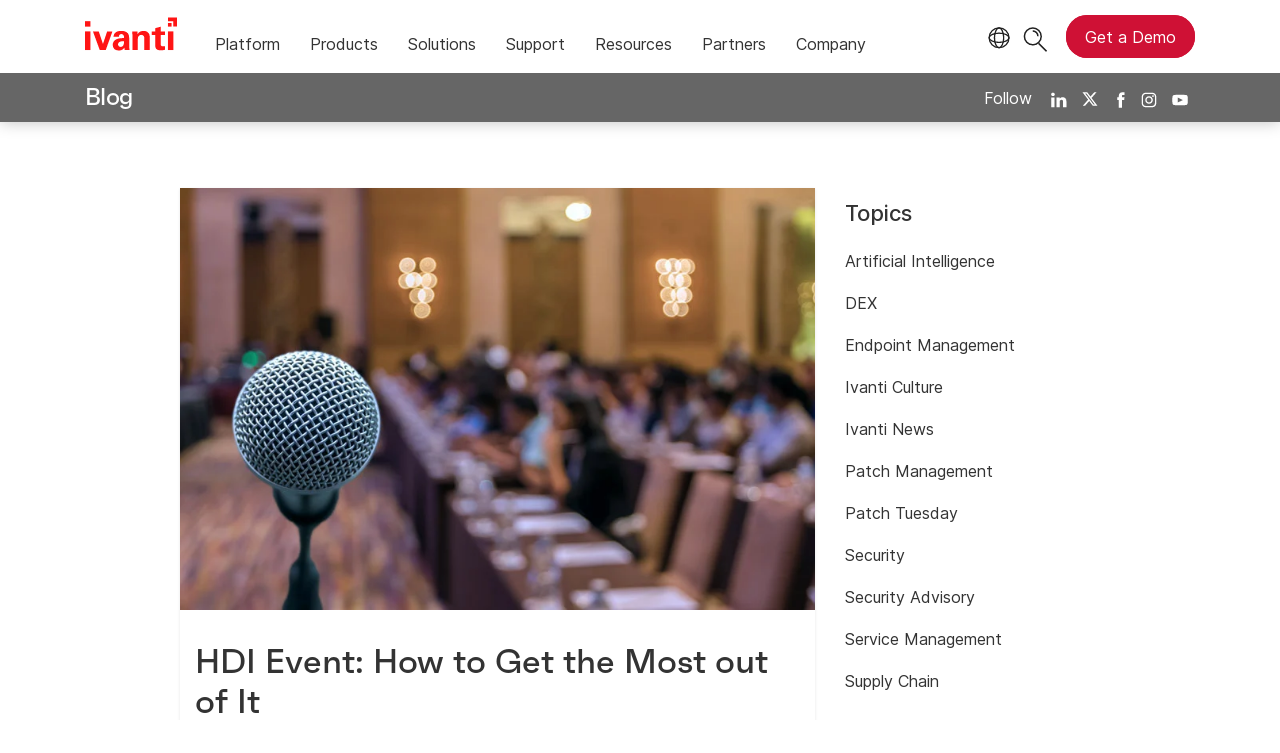

--- FILE ---
content_type: text/html; charset=utf-8
request_url: https://www.ivanti.com/blog/hdi-event-how-to-get-the-most-out-of-it
body_size: 8933
content:

<!DOCTYPE html>
<html lang="en-us" class="blog">
<head>
    <meta charset="utf-8">
    <meta name="viewport" content="width=device-width, initial-scale=1, shrink-to-fit=no">
    <meta name="theme-color" content="#ffffff">
    <meta http-equiv="x-ua-compatible" content="ie=edge">
    <meta name="description" content="The HDI event is one of the major IT and help desk shows of the year. As with any industry event, you can make the week more productive by taking a few minutes to get organized.">
    <meta name="keywords" content="HDI event">

    <meta prefix="og: http://ogp.me/ns#" property="og:type" content="website" />
    <meta prefix="og: http://ogp.me/ns#" property="og:title" content="HDI Event: How to Get the Most out of It" />
    <meta prefix="og: http://ogp.me/ns#" property="og:description" content="The HDI event is one of the major IT and help desk shows of the year. As with any industry event, you can make the week more productive by taking a few minutes to get organized." />
    <meta prefix="og: http://ogp.me/ns#" property="og:image" content="https://static.ivanti.com/sites/marketing/media/images/open-graph/root-1200x628.jpg" />
    <meta prefix="og: http://ogp.me/ns#" property="og:url" content="https://www.ivanti.com/blog/hdi-event-how-to-get-the-most-out-of-it" />
    <meta name="twitter:card" content="summary_large_image" />
    <meta name="twitter:site" content="@GoIvanti" />
    <title>HDI Event: How to Get the Most out of It | Ivanti</title>
    <script src="/bundles/js/head?v=RUkLco04EIuHf-fla2MuGtPRNR1wYys4EhsGvqb9EvY1"></script>

    <link rel="preload" as="script" href="/bundles/js/master?v=hZVLktTYBWExNhCoGEGPKU7uuNsvkjuxUosYWx1X0o41">

    
        <link rel="preload" as="font" type="font/woff" href="https://static.ivanti.com/sites/marketing/fonts/faktum.woff" crossorigin />
    <link rel="preload" as="font" type="font/woff" href="https://static.ivanti.com/sites/marketing/fonts/faktum-medium-italic.woff" crossorigin />
    <link rel="preload" as="font" type="font/ttf" href="https://static.ivanti.com/sites/marketing/fonts/inter-regular.ttf" crossorigin />
    <link rel="preload" as="image" href="https://static.ivanti.com/sites/marketing/media/images/icons/misc/globe-icon.svg" />
    <link rel="preload" as="image" href="https://static.ivanti.com/sites/marketing/media/images/logos/ivanti-logo-red.svg" />
    <!-- CF WORKER:INS_TELEMETRY --><script>
        var appInsights = new Microsoft.ApplicationInsights.ApplicationInsights({
          config: {
              connectionString: 'InstrumentationKey=3afc380a-f5fb-4e47-ba2f-635dcb43569e;IngestionEndpoint=https://www.ivanti.com/data/appinsights',
              customHeaders: [
                  {
                    header: 'x-ivanti-stamp',
                    value: 'Mon, 19 Jan 2026 07:15:44 GMT'
                  },
                  {
                    header: 'x-ivanti-token',
                    value: 'YKRj6fN7jnb%2FQChw%3ANM4AwQieXqd9vV6TeCF3UcpWNx9OeEGsIC6YJWIhxngsiIr4J2ZI0MR%2Bw%2Bgq'
                  }
                ],
              disableCookiesUsage: true,
              disableInstrumentationKeyValidation: true,
              excludeRequestFromAutoTrackingPatterns: [new RegExp('.*')]
          }
        }).loadAppInsights();
        appInsights.trackPageView();
        // Track resource timings for App Insights
        if (window.PerformanceObserver) {
          const perfObserver = new PerformanceObserver(function (list, po) {
              ivanti.telemetry.processPerfEntries(list.getEntries());
          });
          perfObserver.observe({
              entryTypes: ['resource']
          });
        }
        (function (w, d, s, l, i) {
            w[l] = w[l] || []; w[l].push({
                'gtm.start':
                    new Date().getTime(), event: 'gtm.js'
            }); var f = d.getElementsByTagName(s)[0],
                j = d.createElement(s), dl = l != 'dataLayer' ? '&l=' + l : ''; j.async = true; j.src =
                    'https://www.googletagmanager.com/gtm.js?id=' + i + dl; f.parentNode.insertBefore(j, f);
        })(window, document, 'script', 'dataLayer', 'GTM-MSR93V6');
        console.log('Telemetry loaded');
        </script>
    <!-- Transcend Script // Airgap.js -->
    <script data-cfasync="false" data-autofocus="off" data-locale="en-US" data-local-sync="allow-network-observable" src="https://transcend-cdn.com/cm/1fe6b9f3-e11a-460c-93ae-108461b36594/airgap.js"></script>
        <script>
            (function () { var a = window.mutiny = window.mutiny || {}; if (!window.mutiny.client) { a.client = { _queue: {} }; var b = ["identify", "trackConversion"]; var c = [].concat(b, ["defaultOptOut", "optOut", "optIn"]); var d = function factory(c) { return function () { for (var d = arguments.length, e = new Array(d), f = 0; f < d; f++) { e[f] = arguments[f] } a.client._queue[c] = a.client._queue[c] || []; if (b.includes(c)) { return new Promise(function (b, d) { a.client._queue[c].push({ args: e, resolve: b, reject: d }) }) } else { a.client._queue[c].push({ args: e }) } } }; c.forEach(function (b) { a.client[b] = d(b) }) } })();
        </script>
        <script data-cfasync="false" src="https://client-registry.mutinycdn.com/personalize/client/10828834507511db.js"></script>
    <script src="https://cdnjs.cloudflare.com/ajax/libs/handlebars.js/4.7.7/handlebars.min.js"></script>
    <script src="https://www.youtube.com/iframe_api"></script>
    <script src="https://player.vimeo.com/api/player.js"></script>
    <link rel="canonical" href="https://www.ivanti.com/blog/hdi-event-how-to-get-the-most-out-of-it" />
    <link rel="icon" href="https://static.ivanti.com/sites/marketing/media/images/icons/ivanti-favicon.ico" sizes="16x16">
    <link rel="icon" type="image/png" href="https://static.ivanti.com/sites/marketing/media/images/icons/ivanti-favicon-32.png" sizes="32x32">
    <link rel="icon" type="image/png" href="https://static.ivanti.com/sites/marketing/media/images/icons/ivanti-favicon-152.png" sizes="152x152">
    <link href="/bundles/css/master?v=JeTUwaRrj4VeuskzL65-2nlX9uNcAJpgZjqNd205T-o1" rel="stylesheet"/>

    
    <link href="/bundles/css/blog?v=qm6HQ4-Q96esExa1IqF_MEsQQz7O_aAaVX5j8_1WmcE1" rel="stylesheet"/>


        <script type="application/ld+json">
            {"@context":"http://schema.org","@type":"BlogPosting","headline":"HDI Event: How to Get the Most out of It","description":"The HDI event is one of the major IT and help desk shows of the year. As with any industry event, you can make the week more productive by taking a few minutes to get organized.","datePublished":"2018-03-22T22:22:54Z","dateModified":"2024-06-24T22:32:47.2221914Z","mainEntityOfPage":{"@type":"WebPage","@id":"https://www.ivanti.com/blog/hdi-event-how-to-get-the-most-out-of-it"},"publisher":{"@type":"Organization","name":"Ivanti","logo":{"@type":"ImageObject","url":"https://static.ivanti.com/sites/marketing/media/images/logos/ivanti-logo-header-black-red-accent.png"}},"author":[{"@type":"Person","name":"Kevin J. Smith"}],"image":["https://static.ivanti.com/sites/marketing/media/images/blog/2018/03/hdi.conference-1.jpg"]}
        </script>
<script>
       ivanti.isChinaRequest = false;
       ivanti.isMidis = false;
       console.log("CF-Country: US")
     </script></head>
<body>
    <noscript>
        <iframe src="https://www.googletagmanager.com/ns.html?id=GTM-MSR93V6" height="0" width="0" style="display:none;visibility:hidden"></iframe>
    </noscript>
    <div class="page-wrapper">
                <header id="mainHeader" class="default"></header>
            <nav id="language-menu" class="dropdown" aria-label="Language">
                <div class="container">
                    <div class="row lang-title">
                        <svg xmlns="http://www.w3.org/2000/svg" viewBox="0 0 25 25" fill="none">
                            <circle cx="12.5801" cy="12.2557" r="11.25" stroke="#212121" stroke-width="1.5" />
                            <path d="M12.5801 1.00568C13.7998 1.00568 15.1064 2.01442 16.1523 4.10626C17.1757 6.15321 17.8301 9.03344 17.8301 12.2557C17.8301 15.4779 17.1757 18.3581 16.1523 20.4051C15.1064 22.4969 13.7998 23.5057 12.5801 23.5057C11.3603 23.5057 10.0537 22.4969 9.00781 20.4051C7.98448 18.3581 7.33008 15.4779 7.33008 12.2557C7.33008 9.03344 7.98448 6.15321 9.00781 4.10626C10.0537 2.01442 11.3603 1.00568 12.5801 1.00568Z" stroke="#212121" stroke-width="1.5" />
                            <path d="M23.8301 12.2557C23.8301 13.4754 22.8213 14.782 20.7295 15.8279C18.6825 16.8513 15.8023 17.5057 12.5801 17.5057C9.35784 17.5057 6.47761 16.8513 4.43066 15.8279C2.33882 14.782 1.33008 13.4754 1.33008 12.2557C1.33008 11.0359 2.33882 9.72933 4.43066 8.68341C6.47761 7.66007 9.35784 7.00568 12.5801 7.00568C15.8023 7.00568 18.6825 7.66007 20.7295 8.68341C22.8213 9.72933 23.8301 11.0359 23.8301 12.2557Z" stroke="#212121" stroke-width="1.5" />
                        </svg>
                        <p>Language/Region</p>
                    </div>
                    <div class="row languages">
                        <ul>
                                    <li data-nav-breadcrumb="english|united-states">
                                            <a rel="alternate" href="https://www.ivanti.com/blog/hdi-event-how-to-get-the-most-out-of-it" hreflang="en-us">English (Global)</a>
                                    </li>
                                    <li data-nav-breadcrumb="english|en-au">
                                            <a href="https://www.ivanti.com/en-au/">English (Australia)</a>
                                    </li>
                                    <li data-nav-breadcrumb="english|en-gb">
                                            <a href="https://www.ivanti.com/en-gb/">English (United Kingdom)</a>
                                    </li>
                                    <li data-nav-breadcrumb="europe|germany">
                                            <a href="https://www.ivanti.com/de/">Deutsch</a>
                                    </li>
                                    <li data-nav-breadcrumb="europe|spain">
                                            <a href="https://www.ivanti.com/es/">Espa&#241;ol</a>
                                    </li>
                                    <li data-nav-breadcrumb="europe|france">
                                            <a href="https://www.ivanti.com/fr/">Fran&#231;ais</a>
                                    </li>
                                    <li data-nav-breadcrumb="europe|italy">
                                            <a href="https://www.ivanti.com/it/">Italiano</a>
                                    </li>
                                    <li data-nav-breadcrumb="other|china">
                                            <a href="https://www.ivanti.com/zh-cn/">中文(中国)</a>
                                    </li>
                                    <li data-nav-breadcrumb="other|japan">
                                            <a href="https://www.ivanti.com/ja/">日本語</a>
                                    </li>
                        </ul>
                    </div>
                    <button class="header-close-button"></button>
                </div>
            </nav>
            <nav class="search-nav desktop dropdown" aria-label="Search">
                <div class="container-fluid">
                    <div class="row">
                        <div class="col-xs-12">
                            <form class="searchbox" method="get" action="https://www.ivanti.com/search">
                                <input tabindex="0" type="text" name="q" class="search-terms" placeholder="Search">
                                <button type="submit" class="search-submit"></button>
                            </form>
                            <p>Search the knowledge base, product forums and documentation on the <a href="https://forums.ivanti.com/s/searchallcontent?language=en_US" target="_blank">Ivanti Community.</a></p>
                        </div>
                    </div>
                    <button tabindex="0" class="header-close-button"></button>
                </div>
            </nav>
                    <main id="animation-page-wrap">

<div class="blog-title-bar container">
    <div class="container">
        <div class="row">
            <div class="col-xs-12">
                <h2>
                    <a href="/blog">Blog</a>
                </h2>
                <div class="blog-social-icons">
                    <span>Follow</span>
                    <a target="_blank" rel="noopener" href="https://www.linkedin.com/company/ivanti"><img src="https://static.ivanti.com/sites/marketing/media/images/icons/social-linkedin-white.svg" alt="LinkedIn" /></a>
                    <a target="_blank" rel="noopener" href="https://twitter.com/GoIvanti"><img src="https://static.ivanti.com/sites/marketing/media/images/icons/social-twitter-white.svg" alt="Twitter" /></a>
                    <a target="_blank" rel="noopener" href="https://www.facebook.com/GoIvanti"><img src="https://static.ivanti.com/sites/marketing/media/images/icons/social-facebook-white.svg" alt="Facebook" /></a>
                    <a target="_blank" rel="noopener" href="https://www.instagram.com/GoIvanti/"><img src="https://static.ivanti.com/sites/marketing/media/images/icons/social-instagram-white.svg" alt="Instagram" /></a>
                    <a target="_blank" rel="noopener" href="https://www.youtube.com/c/Ivanti"><img src="https://static.ivanti.com/sites/marketing/media/images/icons/social-youtube-white.svg" alt="Youtube" /></a>
                </div>
            </div>
        </div>
    </div>
</div>
<div class="blog-title-bar-spacer"></div>
<div class="container post">
    <div class="row">
        <div class="main col-xs-12 col-lg-7">
            <div class="content row">
                <article class="col-xs-12">
                    <div class="article-wrap">
                        <div class="featured-image">
                            <img src="https://static.ivanti.com/sites/marketing/media/images/blog/2018/03/hdi.conference-1.jpg" alt="HDI event" />
                        </div>
                        <div class="article-content">
                            <div class="article-title">
                                <h1>HDI Event: How to Get the Most out of It</h1>
                            </div>
                            <div class="article-info">
                                <span class="posted-on">
                                    <span>Last updated:</span>
                                    <time class="entry-date published" datetime="2018-03-22T22:22:54.0000000Z">
                                        March 22, 2018
                                    </time>
                                </span>
                                <span class="article-authors">
                                        <img src="https://static.ivanti.com/sites/marketing/media/images/icons/icon-blog-author.svg" alt="" />
                                                                            <span>
                                            <a href="/blog/authors/kevin-j-smith">Kevin J. Smith</a>
                                        </span>
                                </span>
                            </div>
                            <div class="topic-links">
                                    <a href="/blog/topics/service-management" rel="category tag" class="button">Service Management</a>
                            </div>
                            <div class="article-text">
                                <p>We're coming up on the annual&nbsp;<a href="https://www.hdiconference.com/?utm_source=thinkhdi.com&amp;utm_medium=referral&amp;utm_campaign=_Events&amp;utm_content=events-page-paragraph-title" target="_blank" rel="nofollow noopener">HDI event</a>, scheduled for April 9-13 at the MGM Grand resort in Las Vegas!</p>
<p>The HDI event is one of the major IT and help desk shows of the year. As with any industry event, you can make the week more productive by taking a few minutes to get organized. You should arrive in Las Vegas with a plan in hand, knowing where to go and when to show up.</p>
<p>Here are a few suggestions on how you can create your conference plan and leave Las Vegas with a fun and productive experience behind you. (And sorry, no gaming advice is included here!)</p>
<h2>Making a Plan for the HDI Event</h2>
<p>As IT professionals, we normally have one set of projects and initiatives currently underway, and another set of projects and initiatives planned for the next 12-24 months.</p>
<p>These projects can include <a href="https://www.ivanti.com/products/automation" target="_blank" rel="noopener">Automation</a>, new ITIL Processes, leveraging AI, the role of DevOps in IT, compliance challenges, possible updates to core <a href="https://www.ivanti.com/solutions/needs/implement-and-manage-it-service-delivery" target="_blank" rel="noopener">ITSM processes</a> including <a href="https://www.ivanti.com/glossary/incident-management" target="_blank" rel="noopener">Incident Management</a> or <a href="https://www.ivanti.com/glossary/problem-management" target="_blank" rel="noopener">Problem Management</a> and much, much more.</p>
<p>Take a few minutes to prioritize these initiatives and identify what is most strategic to the success of your IT organization in 2018 and beyond. Make a short list of target topics. These could be anything, because every organization is different, but the key is understanding what are the most important to you and your team.</p>
<p>Then take this short list and look for intersections on the HDI event agenda. The program is very easy to browse and it won’t take much time to find sessions of interest. It is very likely you can find another organization, a lot like yours, or an industry expert who will be delivering a session that speaks to the journey you are currently on. Circle those sessions on your program and make sure you attend.</p>
<h2>Seek out Industry Experts</h2>
<p>The HDI conference will bring together many of the leading IT and ITSM experts from around the world. Take advantage of this opportunity and either attend a session with these experts or—just as good—introduce yourself to an expert during one of the social events, at a lunch break, a book signing, or after one of the sessions. These people are great contacts to have and invariably you will be amazed at how nice and how approachable they are. They love to meet new people and will most likely enjoy meeting you. These are contacts you can come back to time and time again for years.</p>
<p>A few sessions I can recommend:</p>
<ul>
<li><strong>Rise of the Machines (session 208) with <a href="https://twitter.com/IanAitchison" target="_blank" rel="nofollow noopener">@IanAitchison</a> on Wednesday, April 11<span style="font-size: 13.3333px;">,</span>&nbsp;at 11:30 a.m.</strong>
<ul>
<li>This session will take a look at the rapidly evolving role of AI, bots, and more in the world of ITSM. As one of the great thinkers in ITSM, Ian is passionate about this topic. He always puts on a great seminar.</li>
</ul>
</li>
<li><strong>The Generation Gap of Business Expectations for IT (session 808) with <a href="https://twitter.com/VigilantGuy" target="_blank" rel="nofollow noopener">@VigilantGuy</a> on Friday, April 1,&nbsp;at 10:15 a.m.&nbsp;</strong>
<ul>
<li>This session will take a look at a topic that is very much on the mind of IT today. Matt is very entertaining and knowledgeable, and I always learn something in his sessions.</li>
</ul>
</li>
<li><strong>Leadership’s 9 Guiding Principles: Modeling Success (session 107) with&nbsp;<a href="https://twitter.com/StuartRance" target="_blank" rel="nofollow noopener">@StuartRance</a> on Wednesday, April 11,&nbsp;at 10:15 a.m.</strong>
<ul>
<li>Stuart is a one-of-a-kind icon in the global ITSM market. You will never regret taking a seat in one of Stuart’s presentations and his uniquely colorful style.</li>
</ul>
</li>
</ul>
<p>Finally, check out my session:</p>
<ul>
<li><strong>Solutions Spotlight&nbsp;on Wednesday, April 11, at 1:00 p.m. at the Expo Floor Theatre.&nbsp;</strong>
<ul>
<li>I’ll be talking about common mistakes to avoid with ITIL and how to leverage the best practices of successful organizations. In an effort to keep things moving, my session will run a snappy 20 minutes. I’ll also be giving away two copies of my ITSM book at the end of the session.</li>
</ul>
</li>
</ul>
<p>Of course, there are many other great sessions, so enjoy looking through the conference agenda and building your own "must see" list!</p>
<h2>Make It Personal</h2>
<p>The event will include a number of scheduled social slots, networking sessions, breaks, meals, conference receptions, and a conference party. Each of these activities will provide great opportunities to meet new people.</p>
<p>Networking is an important part of the event. Make a goal to meet as many people as possible. Remember that the people in attendance are just like you in that they enjoy hearing about what other organizations are working on and value making new contacts. Sometimes the most valuable information you can leave a conference with will have come from a casual chat over dinner or at a reception.</p>
<h2>Catch a Couple of Keynotes</h2>
<p>The keynotes at HDI are typically outstanding. They address people, as well as organizational, motivational, and other non-technical topics that can be useful in both our jobs and our lives. It’s a great opportunity to take a step back from the normal, more technical content of the main tracks.</p>
<p>Take the time to catch one or two of these and you will be glad you did.&nbsp;We hope to see you there!</p>
<h2 style="text-align: center;"><a href="https://hdiconf.tech.ubm.com/2018/?_ga=2.120012872.1924173798.1521751195-1256716627.1521751195" target="_blank" rel="nofollow noopener">Click here to register.</a></h2>
<p>Be sure to check out Kevin’s book,&nbsp;<a href="https://www.amazon.com/Practical-Guide-World-Class-Service-Management/dp/057818897X/ref=sr_1_15?ie=UTF8&amp;qid=1518543340&amp;sr=8-15&amp;keywords=kevin+j+smith" target="_blank" rel="nofollow noopener"><span class="s2"><i>The Practical Guide To World-Class IT Service Management</i></span></a><i>,</i>&nbsp;on Amazon, and&nbsp;follow him on Twitter&nbsp;<a class="ProfileHeaderCard-screennameLink u-linkComplex js-nav" href="https://twitter.com/kevinjsmith4IT" target="_blank" rel="nofollow noopener"><span class="username u-dir" dir="ltr">@kevinjsmith4IT</span></a>.</p>
                            </div>
                            <div class="article-faq">
                                
                            </div>
                        </div>
                    </div>
                </article>
            </div>
                    <div class="blog-header">
                        <h3 class="title">About Kevin J. Smith</h3>
                        <div class="space"></div>
                    </div>
                    <div class="author-bio">
                        <div class="row">
                            <div class="col-xs-12 col-md-3">
                                <img src="https://static.ivanti.com/sites/marketing/media/images/people/webinarphoto-kevinsmith.jpg" alt="author photo" />
                            </div>
                            <div class="col-xs-12 col-md-9 author-content">
                                <p>Kevin is a former Senior Vice President at Ivanti. Kevin worked across the business as corporate evangelist/advocate with a focus on Client Success, Corporate Strategy, Product Strategy, IT Thought Leadership, and Strategic Sales for the global Ivanti business and customer base. Prior to joining Ivanti, Kevin spent time at FrontRange Solutions and HEAT Software.&nbsp;</p>

                                <div class="author-social">
                                    <a href="" target="_blank" rel="noopener">
                                        <img src="https://static.ivanti.com/sites/marketing/media/images/icons/employee-twitter-logo.svg" alt="Twitter" />
                                    </a>
                                    <a href="" target="_blank" rel="noopener">
                                        <img src="https://static.ivanti.com/sites/marketing/media/images/icons/employee-facebook-logo.svg" alt="Facebook" />
                                    </a>
                                    <a href="https://www.linkedin.com/in/kevin-j-smith-8464a92b/" target="_blank" rel="noopener">
                                        <img src="https://static.ivanti.com/sites/marketing/media/images/icons/employee-linkedin-logo.svg" alt="LinkedIn" />
                                    </a>
                                    <a href="/blog/authors/kevin-j-smith">
                                        <h5>Posts by Kevin J. Smith</h5>
                                    </a>
                                </div>
                            </div>
                        </div>
                    </div>
                            <div class="blog-header">
                    <h3 class="title">Related Posts</h3>
                    <div class="space"></div>
                </div>
                <div class="related-post-list row">
                        <a href="/blog/itam-cybersecurity" class="col-xs-12 col-md-4">
                            <article class="related-post post">
                                <div class="article-wrap">
                                    <div class="featured-image" style="background-image: url('https://static.ivanti.com/sites/marketing/media/images/blog/2025/12/189339-itam-line-of-defense.png');"></div>
                                    <div class="article-content">
                                        <div class="article-title">
                                            <h5>ITAM: Your Unexpected First Line of Cyber Threat Defense</h5>
                                        </div>
                                        <div class="article-info">
                                            <div class="posted-on">
                                                <img src="https://static.ivanti.com/sites/marketing/media/images/icons/icon-blog-calendar.svg" alt="">
                                                <time class="entry-date published" datetime="2025-12-16T14:00:02.1561338Z">
                                                    December 16, 2025
                                                </time>
                                            </div>
                                        </div>
                                    </div>
                                </div>
                            </article>
                        </a>
                        <a href="/blog/experience-level-agreements-xlas" class="col-xs-12 col-md-4">
                            <article class="related-post post">
                                <div class="article-wrap">
                                    <div class="featured-image" style="background-image: url('https://static.ivanti.com/sites/marketing/media/images/blog/2025/11/184421-xla-in-practice.png');"></div>
                                    <div class="article-content">
                                        <div class="article-title">
                                            <h5>The Rise of Experience-Level Agreements (XLAs) in Practice: A Deep Dive into ITSM Transformation</h5>
                                        </div>
                                        <div class="article-info">
                                            <div class="posted-on">
                                                <img src="https://static.ivanti.com/sites/marketing/media/images/icons/icon-blog-calendar.svg" alt="">
                                                <time class="entry-date published" datetime="2025-11-21T15:17:59.4022977Z">
                                                    November 21, 2025
                                                </time>
                                            </div>
                                        </div>
                                    </div>
                                </div>
                            </article>
                        </a>
                        <a href="/blog/ai-it-cost-management" class="col-xs-12 col-md-4">
                            <article class="related-post post">
                                <div class="article-wrap">
                                    <div class="featured-image" style="background-image: url('https://static.ivanti.com/sites/marketing/media/images/blog/2025/10/ai-it-cost-management-hero-image.jpg');"></div>
                                    <div class="article-content">
                                        <div class="article-title">
                                            <h5>AI-Driven IT Cost Management: Aligning Spend with Strategic Value</h5>
                                        </div>
                                        <div class="article-info">
                                            <div class="posted-on">
                                                <img src="https://static.ivanti.com/sites/marketing/media/images/icons/icon-blog-calendar.svg" alt="">
                                                <time class="entry-date published" datetime="2025-10-22T13:00:01.3052627Z">
                                                    October 22, 2025
                                                </time>
                                            </div>
                                        </div>
                                    </div>
                                </div>
                            </article>
                        </a>
                </div>
        </div>
        <div class="sidebar col-xs-12 col-lg-3"></div>
    </div>
</div></main>

        <footer id="mainFooter"></footer>
            </div>
    <script>
        ivanti.loadHeader = true;
        ivanti.loadFooter = true;
        if (ivanti.loadHeader)
        {
            $('#mainHeader').load('/blog/header?v=3.2', ivanti.header.onLoad);
        }
        if (ivanti.loadFooter)
        {
            $('#mainFooter').load('/partials/footer?v=2.1');
        }
        ivanti.resStrings["newTabText"] = `link opens in new tab`;
        ivanti.persistUrlParams();
    </script>
    <script src="/bundles/js/master?v=hZVLktTYBWExNhCoGEGPKU7uuNsvkjuxUosYWx1X0o41"></script>

        
    <script>
        $('.sidebar').load('/blog/sidebar')
        var titleBarHeight = $('.blog-title-bar').outerHeight(true);
        $('.blog-title-bar-spacer').css('height', titleBarHeight);
        document.querySelectorAll('iframe[src^="https://player.vimeo.com/"]').forEach(function (frame) {
            var wrapper = document.createElement('div');
            wrapper.setAttribute('class', 'video-wrapper');
            frame.parentNode.insertBefore(wrapper, frame);
            wrapper.appendChild(frame);
        });
        /* HIDES THE TOP NAV AND MENU IN MOBILE VIEW WHILE SCROLLING DOWN */
        var lastScrollposBlog = window.pageYOffset;
        $(window).scroll(function () {
            if ($(window).width() < 992) {
                var presentScrollPosBlog = window.pageYOffset;
                if (lastScrollposBlog < presentScrollPosBlog && presentScrollPosBlog > 100) {
                    $('.blog-title-bar').addClass('hideBlogMenu');
                } else {
                    $('.blog-title-bar').removeClass('hideBlogMenu');
                }
                lastScrollposBlog = presentScrollPosBlog;
            } else {
                $('.blog-title-bar').removeClass('hideBlogMenu');
            }
        });
        $('.article-text table').each(function () {
            let tableWidth = parseInt($(this).css('width'), 10);
            if ($(window).width() < tableWidth) {
                $(this).addClass('scrollable');
            } else if (tableWidth == 0) {
                $(this).addClass('zero-width');
            }
        });
    </script>

    <script type="text/plain" class="optanon-category-2">
        window._elqQ = [
            ['elqSetSiteId', '1800677'],
            ['elqUseFirstPartyCookie', 'tracking.info.ivanti.com'],
            ['elqTrackPageView', window.location.href]
        ];
        ivanti.injectScript("https://img.en25.com/i/elqCfg.min.js", true);
    </script>
<script defer src="https://static.cloudflareinsights.com/beacon.min.js/vcd15cbe7772f49c399c6a5babf22c1241717689176015" integrity="sha512-ZpsOmlRQV6y907TI0dKBHq9Md29nnaEIPlkf84rnaERnq6zvWvPUqr2ft8M1aS28oN72PdrCzSjY4U6VaAw1EQ==" data-cf-beacon='{"rayId":"9c048ae82ebaf54b","version":"2025.9.1","serverTiming":{"name":{"cfExtPri":true,"cfEdge":true,"cfOrigin":true,"cfL4":true,"cfSpeedBrain":true,"cfCacheStatus":true}},"token":"3234a70395ab4e4ba3444e9a84abc8c1","b":1}' crossorigin="anonymous"></script>
</body>
</html>

--- FILE ---
content_type: text/html; charset=utf-8
request_url: https://www.ivanti.com/blog/header?v=3.2
body_size: 9059
content:

<div class="container-fluid">
    <script type="text/javascript">
    $(document).ready(function () {
        const source = $("#midis-skinny-template").html();
        const template = Handlebars.compile(source);
        let data = {
            string: "",
            url: [],
            linkText: []
        }
        if (ivanti.isChinaRequest) {
            data.string = 'Ivanti sales operations in China are now with our local Distribution partners. Please visit:';
            data.linkText = ['Bestjoin,', 'Digital China,', 'MTech'];
            data.url = ['http://www.bestjoin.net/', 'https://www.digitalchina.com/', 'https://www.mtechpro.cn/'];
        } else {
            data.string = 'As of April 1, 2024, all Ivanti operations in your region will be assumed by IVM EME. For sales questions please visit';
            data.linkText = ['https://www.ivmeme.com'];
            data.url = ['https://www.ivmeme.com'];
        }
        $('.midis-banner.skinny').append(template(data));
    });
</script>
<div class="midis-banner skinny">
    <script type="text/x-handlebars-template" id="midis-skinny-template">
        <div>
            <p>
                {{string}}
                {{#each linkText}}
                    <a class="midis-link" href="{{lookup ../url @index}}">{{this}}</a>
                {{/each}}
            </p>
        </div>
    </script>
    <span class="midis-close"></span>
</div>
    <a id="skip-content" href="#animation-page-wrap" aria-label="Skip to content">Skip to content</a>
    <div id="standard-header" class="row">
        <div id="main-logo" class="col-xs-6 col-lg-1">
            <a aria-label="Home" href="https://www.ivanti.com/" class="logo">
                <svg xmlns="http://www.w3.org/2000/svg" width="517.6" height="184.4" viewBox="0 0 517.6 184.4"><polygon points="497.2 20.4 497.2 50.9 517.6 50.9 517.6 0 466.7 0 466.7 20.4 497.2 20.4" fill="#ff1515" /><rect x="466.7" y="30.5" width="20.3" height="20.35" fill="#ff1515" /><rect y="20.4" width="30.5" height="30.52" fill="#ff1515" /><path d="M248.3,113.7c0-4.8-.2-17.2-7.2-25.6-10.3-12-28.5-13.4-37.1-13.4s-22.1,1.6-31.6,8.4-11.5,19-11.8,24.6h30a16.13,16.13,0,0,1,2.2-9.3,14,14,0,0,1,11.6-5.8c2.9,0,10.9,1.1,13.6,8.7,1.2,3.7,1.4,7,1.4,13.8-10.1,0-28.4,0-41.2,5.8-19.2,8.9-22.1,24.1-22.1,32.4a32.42,32.42,0,0,0,9.1,22.9c4.1,3.9,10.9,8.2,26,8.2,5.7,0,19.6,0,31.1-16.7a85.48,85.48,0,0,0,1,14.2H251a122.54,122.54,0,0,1-2.5-26.4Zm-34.6,44.9a17.49,17.49,0,0,1-13,6c-10.1,0-14.9-7.8-14.9-14.8,0-12.4,14-18.6,33.6-17,0,11.2-.4,19.2-5.7,25.8Z" fill="#ff1515" /><path d="M425.7,51.3l-30.3,8.3v18h-20V97.8h20v57.9c0,8.7,0,28.1,30.7,28.1a93.52,93.52,0,0,0,23.7-3.3v-20a80.65,80.65,0,0,1-10.3.6c-13.6,0-13.6-6-13.8-15.5V97.8h24.7V77.6H425.7Z" fill="#ff1515" /><rect y="77.6" width="30.5" height="104.35" fill="#ff1515" /><polygon points="124.9 77.6 101 148.3 77.5 77.6 44.7 77.6 82.9 181.9 116.8 181.9 154.4 77.6 124.9 77.6" fill="#ff1515" /><path d="M361.7,94.5c-2.7-7.2-11.4-19.6-31.8-19.6-22.7,0-30.9,13.4-33.8,18.1l-.8-15.4H266c.6,7.2.6,18.3.6,18.7v85.6h30.7v-61c0-8.1,1.9-13.2,3.7-15.9a19.11,19.11,0,0,1,15.9-8,16.1,16.1,0,0,1,14.9,8.8c1.6,3.3,1.6,7,1.6,11.4v64.7h31.1V125.6C364.5,106.2,363.9,100.9,361.7,94.5Z" fill="#ff1515" /><rect x="466.7" y="77.6" width="30.5" height="104.35" fill="#ff1515" /></svg>
            </a>
        </div>
        <div id="nav-container" class="col-xs-6 col-lg-11">
            <input id="main-menu-state" type="checkbox">
            <button id="indicator-lang" aria-label="Language">
                <svg class="flag" xmlns="http://www.w3.org/2000/svg" viewBox="0 0 25 25" fill="none" role="none">
                    <circle cx="12.5801" cy="12.2557" r="11.25" stroke="#212121" stroke-width="1.5" />
                    <path d="M12.5801 1.00568C13.7998 1.00568 15.1064 2.01442 16.1523 4.10626C17.1757 6.15321 17.8301 9.03344 17.8301 12.2557C17.8301 15.4779 17.1757 18.3581 16.1523 20.4051C15.1064 22.4969 13.7998 23.5057 12.5801 23.5057C11.3603 23.5057 10.0537 22.4969 9.00781 20.4051C7.98448 18.3581 7.33008 15.4779 7.33008 12.2557C7.33008 9.03344 7.98448 6.15321 9.00781 4.10626C10.0537 2.01442 11.3603 1.00568 12.5801 1.00568Z" stroke="#212121" stroke-width="1.5" />
                    <path d="M23.8301 12.2557C23.8301 13.4754 22.8213 14.782 20.7295 15.8279C18.6825 16.8513 15.8023 17.5057 12.5801 17.5057C9.35784 17.5057 6.47761 16.8513 4.43066 15.8279C2.33882 14.782 1.33008 13.4754 1.33008 12.2557C1.33008 11.0359 2.33882 9.72933 4.43066 8.68341C6.47761 7.66007 9.35784 7.00568 12.5801 7.00568C15.8023 7.00568 18.6825 7.66007 20.7295 8.68341C22.8213 9.72933 23.8301 11.0359 23.8301 12.2557Z" stroke="#212121" stroke-width="1.5" />
                </svg>
            </button>
            <button class="search-icon" aria-label="Search">
                <span>
                    <svg xmlns="http://www.w3.org/2000/svg" height="25" width="25" viewBox="0 0 25 25" fill="none" role="none">
                        <circle cx="9.80887" cy="9.39848" r="8.39286" stroke="#212121" stroke-width="1.5" />
                        <path d="M9.66602 3.25562C12.9797 3.25565 15.666 5.94193 15.666 9.25562H14.166C14.166 6.77036 12.1513 4.75565 9.66602 4.75562V3.25562Z" fill="#212121" />
                        <path d="M15.5234 16.2556L23.5234 24.2556" stroke="#212121" stroke-width="1.5" />
                    </svg>
                </span>
            </button>
            <div id="full-menu-cta">
                <a href="/lp/demo" class="red-cta primary button" data-nav-breadcrumb="contact"><span>Get a Demo</span></a>
            </div>
            <label class="main-menu-btn" for="main-menu-state" role="button" tab-index="0" aria-label="Menu">
                <span class="main-menu-btn-icon"></span>
            </label>
            <span class="shadow-arrow mobile-arrow"></span>
            <span role="none" class="hover-off-zone"></span>
            <nav id="site-nav" aria-label="Menu">
                <ul class="nav-list" role="tablist">
                    <li class="search-nav mobile">
                        <div class="container-fluid">
                            <div class="row">
                                <div class="col-xs-12">
                                    <form class="searchbox" action="https://www.ivanti.com/search" method="get">
                                        <input type="text" name="q" class="search-terms" placeholder="Search">
                                        <button type="submit" class="search-submit"></button>
                                    </form>
                                    <p>Search the knowledge base, product forums and documentation on the <a href="https://forums.ivanti.com/s/searchallcontent?language=en_US" target="_blank">Ivanti Community.</a></p>
                                </div>
                            </div>
                        </div>
                    </li>
                        <li tabindex="0" role="tab">
                            <p class="layer1" aria-haspopup="true">Platform<span class="shadow-arrow desktop-arrow"></span></p>
                            <span class="sub-arrow"></span>
                                <ul class="subcategories column-count-2">
                                    <li>
                                        <div class="submenu">
                                                <ul class="menu-col">
                                                    <li class="uppercase-title">
                                                        <section id="e794c0c1" class="AHCLayoutTextImage top-nav"><div class="section-class-container"><div class="container"><div class="row"><div class="content col-xs-12 col-md-6"><div class="text"><h4><span>Ivanti Neurons Platform</span></h4><h2><span>Unified IT and Security. Powered by AI.</span></h2><div><p>No more silos: service management, endpoint management and security, all on a single platform.</p></div></div><div class="cta"><div class="button-inline-block"><a href="/ivanti-neurons" class="button primary"><span>Learn More</span></a></div><div class="button-inline-block"></div></div></div><div class="media col-xs-12 col-md-6"></div></div></div></div></section>
                                                    </li>
                                                </ul>
                                                <ul class="menu-col">
                                                    <li class="uppercase-title">
                                                        Ivanti Neurons
                                                    </li>
                                                        <li class="menu-item" data-nav-breadcrumb="platform|ivanti-neurons|overview">
                                                            <a href="/ivanti-neurons"><p>Overview</p></a>
                                                        </li>
                                                </ul>
                                        </div>
                                    </li>
                                </ul>
                        </li>
                        <li tabindex="0" role="tab">
                            <p class="layer1" aria-haspopup="true">Products<span class="shadow-arrow desktop-arrow"></span></p>
                            <span class="sub-arrow"></span>
                                <ul class="subcategories mega" role="tablist">
                                            <li tabindex="0" role="tab">
                                                <p class="layer2">IT Service Management</p>
                                                <span class="sub-arrow"></span>
                                                <div class="submenu">
                                                    <div class="header-text">
                                                        <p class="header-text-title">IT Service Management</p>
                                                        <section id="d4a1083c" class="AHCFreeform"><div><p>Deliver amazing employee experiences and business outcomes. <a href="https://www.ivanti.com/service-management">View all&nbsp;›</a></p></div></section>
                                                    </div>
                                                    <div class="menu-columns ">
                                                            <ul class="menu-col light-font">
                                                                <li class="uppercase-title" data-nav-breadcrumb="products|esm|service-management">
                                                                    Service Management
                                                                </li>
                                                                    <li class="menu-item" data-nav-breadcrumb="products|esm|service-management|it-service-management">
                                                                        <a href="/products/ivanti-neurons-itsm"><p class="menu-item-title">IT Service Management</p><p></p></a>
                                                                    </li>
                                                                    <li class="menu-item" data-nav-breadcrumb="products|esm|service-management|virtual-agent">
                                                                        <a href="/products/ivanti-neurons-digital-assistant"><p class="menu-item-title">Virtual Agent</p><p></p></a>
                                                                    </li>
                                                                    <li class="menu-item" data-nav-breadcrumb="products|esm|service-management|workflow-data-integrations">
                                                                        <a href="/products/ivanti-neurons-ipaas"><p class="menu-item-title">Workflow Data Integrations</p><p></p></a>
                                                                    </li>
                                                                    <li class="menu-item" data-nav-breadcrumb="products|esm|service-management|service-desk-voice-integration">
                                                                        <a href="/products/voice"><p class="menu-item-title">Service Desk Voice Integration</p><p></p></a>
                                                                    </li>
                                                                    <li class="menu-item" data-nav-breadcrumb="products|esm|service-management|generative-ai-for-itsm">
                                                                        <a href="/ai"><p class="menu-item-title">Generative AI for ITSM</p><p></p></a>
                                                                    </li>
                                                            </ul>
                                                            <ul class="menu-col light-font">
                                                                <li class="uppercase-title" data-nav-breadcrumb="products|esm|asset-and-discovery">
                                                                    Asset and Discovery
                                                                </li>
                                                                    <li class="menu-item" data-nav-breadcrumb="products|esm|asset-and-discovery|asset-discovery">
                                                                        <a href="/products/discovery"><p class="menu-item-title">Asset Discovery</p><p></p></a>
                                                                    </li>
                                                                    <li class="menu-item" data-nav-breadcrumb="products|esm|asset-and-discovery|it-asset-management">
                                                                        <a href="/products/it-asset-management"><p class="menu-item-title">IT Asset Management</p><p></p></a>
                                                                    </li>
                                                                    <li class="menu-item" data-nav-breadcrumb="products|esm|asset-and-discovery|it-service-mapping">
                                                                        <a href="/products/it-service-mapping"><p class="menu-item-title">IT Service Mapping</p><p></p></a>
                                                                    </li>
                                                            </ul>
                                                            <ul class="menu-col light-font">
                                                                <li class="uppercase-title" data-nav-breadcrumb="products|esm|ewm">
                                                                    Enterprise Workflow Management
                                                                </li>
                                                                    <li class="menu-item" data-nav-breadcrumb="products|esm|ewm|facilities-service-management">
                                                                        <a href="/products/facilities-service-management"><p class="menu-item-title">Facilities Service Management</p><p></p></a>
                                                                    </li>
                                                                    <li class="menu-item" data-nav-breadcrumb="products|esm|ewm|hr-service-management">
                                                                        <a href="/products/hr-service-management"><p class="menu-item-title">HR Service Management</p><p></p></a>
                                                                    </li>
                                                                    <li class="menu-item" data-nav-breadcrumb="products|esm|ewm|project-portfolio-management">
                                                                        <a href="/products/project-portfolio-management"><p class="menu-item-title">Project Portfolio Management</p><p></p></a>
                                                                    </li>
                                                                    <li class="menu-item" data-nav-breadcrumb="products|esm|ewm|governance-risk-compliance-management">
                                                                        <a href="/products/grc-management"><p class="menu-item-title">Governance, Risk & Compliance Management</p><p></p></a>
                                                                    </li>
                                                                    <li class="menu-item" data-nav-breadcrumb="products|esm|ewm|security-operations-management">
                                                                        <a href="/products/security-operations-management"><p class="menu-item-title">Security Operations Management</p><p></p></a>
                                                                    </li>
                                                            </ul>
                                                    </div>
                                                </div>
                                            </li>
                                            <li tabindex="0" role="tab">
                                                <p class="layer2">Autonomous Endpoint Management</p>
                                                <span class="sub-arrow"></span>
                                                <div class="submenu">
                                                    <div class="header-text">
                                                        <p class="header-text-title">Autonomous Endpoint Management</p>
                                                        <section id="f1d04764" class="AHCFreeform"><div><p>Discover, manage, secure and heal all your devices - no matter where they are. <a href="https://www.ivanti.com/autonomous-endpoint-management">View all&nbsp;›</a></p></div></section>
                                                    </div>
                                                    <div class="menu-columns ">
                                                            <ul class="menu-col light-font">
                                                                <li class="uppercase-title" data-nav-breadcrumb="products|uem|unified-endpoint-experience-management">
                                                                    <a href="/autonomous-endpoint-management/unified-endpoint-management" class="light-font"><p>Unified Endpoint & Experience Management</p></a>
                                                                </li>
                                                                    <li class="menu-item" data-nav-breadcrumb="products|uem|unified-endpoint-experience-management|asset-discovery-inventory">
                                                                        <a href="/products/discovery"><p class="menu-item-title">Asset Discovery & Inventory</p><p></p></a>
                                                                    </li>
                                                                    <li class="menu-item" data-nav-breadcrumb="products|uem|unified-endpoint-experience-management|endpoint-management">
                                                                        <a href="/products/ivanti-neurons-for-unified-endpoint-management"><p class="menu-item-title">Endpoint Management</p><p></p></a>
                                                                    </li>
                                                                    <li class="menu-item" data-nav-breadcrumb="products|uem|unified-endpoint-experience-management|digital-employee-experience-management">
                                                                        <a href="/products/ivanti-neurons-for-digital-experience"><p class="menu-item-title">Digital Experience Management</p><p></p></a>
                                                                    </li>
                                                                    <li class="menu-item" data-nav-breadcrumb="products|uem|unified-endpoint-experience-management|modern-device-management">
                                                                        <a href="/products/ivanti-neurons-for-mdm"><p class="menu-item-title">Modern Device Management</p><p></p></a>
                                                                    </li>
                                                                    <li class="menu-item" data-nav-breadcrumb="products|uem|unified-endpoint-experience-management|workspace-management">
                                                                        <a href="/products/user-workspace-manager"><p class="menu-item-title">Workspace Management</p><p></p></a>
                                                                    </li>
                                                                    <li class="menu-item" data-nav-breadcrumb="products|uem|unified-endpoint-experience-management|medical-device-management">
                                                                        <a href="/products/medical-device-management"><p class="menu-item-title">Medical Device Management</p><p></p></a>
                                                                    </li>
                                                            </ul>
                                                            <ul class="menu-col light-font">
                                                                <li class="uppercase-title" data-nav-breadcrumb="products|uem|endpoint-security">
                                                                    <a href="/autonomous-endpoint-management/endpoint-security" class="light-font"><p>Endpoint Security</p></a>
                                                                </li>
                                                                    <li class="menu-item" data-nav-breadcrumb="products|uem|endpoint-security|application-control-privilege-management">
                                                                        <a href="/products/app-control-and-privileged-management"><p class="menu-item-title">Application Control & Privilege Management</p><p></p></a>
                                                                    </li>
                                                                    <li class="menu-item" data-nav-breadcrumb="products|uem|endpoint-security|risk-based-patch-management">
                                                                        <a href="/products/ivanti-neurons-for-patch-management"><p class="menu-item-title">Risk-Based Patch Management</p><p></p></a>
                                                                    </li>
                                                                    <li class="menu-item" data-nav-breadcrumb="products|uem|endpoint-security|patch-management-for-intune">
                                                                        <a href="/products/ivanti-neurons-patch-for-intune"><p class="menu-item-title">Patch Management for Intune</p><p></p></a>
                                                                    </li>
                                                                    <li class="menu-item" data-nav-breadcrumb="products|uem|endpoint-security|mobile-threat-defense">
                                                                        <a href="/products/mobile-threat-defense"><p class="menu-item-title">Mobile Threat Defense</p><p></p></a>
                                                                    </li>
                                                            </ul>
                                                    </div>
                                                </div>
                                            </li>
                                            <li tabindex="0" role="tab">
                                                <p class="layer2">Exposure Management</p>
                                                <span class="sub-arrow"></span>
                                                <div class="submenu">
                                                    <div class="header-text">
                                                        <p class="header-text-title">Exposure Management</p>
                                                        <section id="b32dc207" class="AHCFreeform"><div><p>Expand your vulnerability management practice to proactively prevent breaches. <a href="https://www.ivanti.com/exposure-management">View all ›</a></p></div></section>
                                                    </div>
                                                    <div class="menu-columns ">
                                                            <ul class="menu-col light-font">
                                                                <li class="uppercase-title" data-nav-breadcrumb="products|exposure|exposure-assessment">
                                                                    Exposure Assessment
                                                                </li>
                                                                    <li class="menu-item" data-nav-breadcrumb="products|exposure|exposure-assessment|application-security-posture-management">
                                                                        <a href="/products/application-security-posture-management"><p class="menu-item-title">Application Security Posture Management</p><p></p></a>
                                                                    </li>
                                                                    <li class="menu-item" data-nav-breadcrumb="products|exposure|exposure-assessment|cyber-asset-discovery-inventory">
                                                                        <a href="/products/discovery/cyber-asset-inventory"><p class="menu-item-title">Cyber Asset Discovery & Inventory</p><p></p></a>
                                                                    </li>
                                                                    <li class="menu-item" data-nav-breadcrumb="products|exposure|exposure-assessment|external-attack-surface-management">
                                                                        <a href="/products/external-attack-surface-management"><p class="menu-item-title">External Attack Surface Management</p><p></p></a>
                                                                    </li>
                                                                    <li class="menu-item" data-nav-breadcrumb="products|exposure|exposure-assessment|risk-based-vulnerability-management">
                                                                        <a href="/products/risk-based-vulnerability-management"><p class="menu-item-title">Risk-Based Vulnerability Management</p><p></p></a>
                                                                    </li>
                                                                    <li class="menu-item" data-nav-breadcrumb="products|exposure|exposure-assessment|vulnerability-intelligence">
                                                                        <a href="/products/ivanti-neurons-for-vulnerability-knowledge-base"><p class="menu-item-title">Vulnerability Intelligence</p><p></p></a>
                                                                    </li>
                                                            </ul>
                                                            <ul class="menu-col light-font">
                                                                <li class="uppercase-title" data-nav-breadcrumb="products|exposure|remediation">
                                                                    Remediation
                                                                </li>
                                                                    <li class="menu-item" data-nav-breadcrumb="products|exposure|remediation|proactive-self-healing">
                                                                        <a href="/products/ivanti-neurons-healing"><p class="menu-item-title">Proactive Self-Healing</p><p></p></a>
                                                                    </li>
                                                                    <li class="menu-item" data-nav-breadcrumb="products|exposure|remediation|risk-based-patch-management">
                                                                        <a href="/products/ivanti-neurons-for-patch-management"><p class="menu-item-title">Risk-Based Patch Management</p><p></p></a>
                                                                    </li>
                                                            </ul>
                                                    </div>
                                                </div>
                                            </li>
                                            <li tabindex="0" role="tab">
                                                <p class="layer2">Network Security</p>
                                                <span class="sub-arrow"></span>
                                                <div class="submenu">
                                                    <div class="header-text">
                                                        <p class="header-text-title">Network Security</p>
                                                        <section id="d67d737b" class="AHCFreeform"><div><p>Enabling Everywhere Workplace with secure access to applications and data - anytime, anywhere, any device. <a href="https://www.ivanti.com/network-security">View all ›</a></p></div></section>
                                                    </div>
                                                    <div class="menu-columns one">
                                                            <ul class="menu-col light-font">
                                                                <li class="uppercase-title" data-nav-breadcrumb="products|netsec|secure-network-access">
                                                                    Secure Network Access
                                                                </li>
                                                                    <li class="menu-item" data-nav-breadcrumb="products|netsec|secure-network-access|application-delivery-controller">
                                                                        <a href="/products/virtual-application-delivery-controller"><p class="menu-item-title">Application Delivery Controller</p><p></p></a>
                                                                    </li>
                                                                    <li class="menu-item" data-nav-breadcrumb="products|netsec|secure-network-access|network-access-control">
                                                                        <a href="/products/network-access-control"><p class="menu-item-title">Network Access Control</p><p></p></a>
                                                                    </li>
                                                                    <li class="menu-item" data-nav-breadcrumb="products|netsec|secure-network-access|secure-access-management">
                                                                        <a href="/products/secure-access-management"><p class="menu-item-title">Secure Access Management</p><p></p></a>
                                                                    </li>
                                                                    <li class="menu-item" data-nav-breadcrumb="products|netsec|secure-network-access|secure-access-vpn">
                                                                        <a href="/products/connect-secure-vpn"><p class="menu-item-title">Secure Access VPN</p><p></p></a>
                                                                    </li>
                                                                    <li class="menu-item" data-nav-breadcrumb="products|netsec|secure-network-access|zero-trust-access">
                                                                        <a href="/products/ivanti-neurons-zero-trust-access"><p class="menu-item-title">Zero Trust Access</p><p></p></a>
                                                                    </li>
                                                            </ul>
                                                    </div>
                                                </div>
                                            </li>
                                            <li tabindex="0" role="tab">
                                                <p class="layer2">Supply Chain</p>
                                                <span class="sub-arrow"></span>
                                                <div class="submenu">
                                                    <div class="header-text">
                                                        <p class="header-text-title">Supply Chain</p>
                                                        <section id="b5f3c5a4" class="AHCFreeform"><div><p>Deliver warehouse automation to empower supply chain operations. <a href="https://www.ivanti.com/supply-chain">View all ›</a></p></div></section>
                                                    </div>
                                                    <div class="menu-columns one">
                                                            <ul class="menu-col light-font">
                                                                <li class="uppercase-title" data-nav-breadcrumb="products|supply-chain|enterprise-mobility">
                                                                    Supply Chain
                                                                </li>
                                                                    <li class="menu-item" data-nav-breadcrumb="products|supply-chain|enterprise-mobility|digital-forms">
                                                                        <a href="/use-cases/process-automation"><p class="menu-item-title">Digital Forms</p><p></p></a>
                                                                    </li>
                                                                    <li class="menu-item" data-nav-breadcrumb="products|supply-chain|enterprise-mobility|rugged-device-management">
                                                                        <a href="/devices/rugged-device-management"><p class="menu-item-title">Rugged Device Management</p><p></p></a>
                                                                    </li>
                                                                    <li class="menu-item" data-nav-breadcrumb="products|supply-chain|enterprise-mobility|mobile-enterprise-app-platform">
                                                                        <a href="/products/velocity"><p class="menu-item-title">Mobile Workflow Optimization</p><p></p></a>
                                                                    </li>
                                                                    <li class="menu-item" data-nav-breadcrumb="products|supply-chain|enterprise-mobility|voice-enablement">
                                                                        <a href="/products/velocity-voice"><p class="menu-item-title">Voice-Enabled Apps</p><p></p></a>
                                                                    </li>
                                                                    <li class="menu-item" data-nav-breadcrumb="products|supply-chain|enterprise-mobility|industrial-iot">
                                                                        <a href="/products/ivanti-neurons-for-iiot"><p class="menu-item-title">Industrial IoT</p><p></p></a>
                                                                    </li>
                                                                    <li class="menu-item" data-nav-breadcrumb="products|supply-chain|enterprise-mobility|session-persistent-telnet">
                                                                        <a href="/products/terminal-emulation"><p class="menu-item-title">Session-Persistent Telnet</p><p></p></a>
                                                                    </li>
                                                            </ul>
                                                    </div>
                                                </div>
                                            </li>
                                            <li tabindex="0" class="single-link" data-nav-breadcrumb="products|ivanti-neurons-platform">
                                                <a href="/ivanti-neurons"><p>Ivanti Neurons Platform</p></a>
                                            </li>
                                            <li tabindex="0" class="single-link" data-nav-breadcrumb="products|all-products">
                                                <a href="/products"><p>All products</p></a>
                                            </li>
                                </ul>
                        </li>
                        <li tabindex="0" role="tab">
                            <p class="layer1" aria-haspopup="true">Solutions<span class="shadow-arrow desktop-arrow"></span></p>
                            <span class="sub-arrow"></span>
                                <ul class="subcategories mega" role="tablist">
                                            <li tabindex="0" role="tab">
                                                <p class="layer2">IT Service Management</p>
                                                <span class="sub-arrow"></span>
                                                <div class="submenu">
                                                    <div class="header-text">
                                                        <p class="header-text-title">IT Service Management</p>
                                                        <section id="d844757e" class="AHCFreeform"><div><p>Find the right IT Service Management solution for your needs. <a href="https://www.ivanti.com/solutions/enterprise-service-management">View packages&nbsp;›</a></p></div></section>
                                                    </div>
                                                    <div class="menu-columns one-two">
                                                            <ul class="menu-col ">
                                                                <li class="uppercase-title" data-nav-breadcrumb="solutions|esm|solution-packages">
                                                                    <a href="/solutions/enterprise-service-management"><p>Solution Packages</p></a>
                                                                </li>
                                                                    <li class="menu-item" data-nav-breadcrumb="solutions|esm|solution-packages|itsm-professional">
                                                                        <a href="/solutions/enterprise-service-management/professional"><p class="menu-item-title">ITSM Professional</p><p>Provide core IT Service and Asset Management capabilities</p></a>
                                                                    </li>
                                                                    <li class="menu-item" data-nav-breadcrumb="solutions|esm|solution-packages|itsm-premium">
                                                                        <a href="/solutions/enterprise-service-management/premium"><p class="menu-item-title">ITSM Premium</p><p>Modernize ITSM with machine learning and automation</p></a>
                                                                    </li>
                                                                    <li class="menu-item" data-nav-breadcrumb="solutions|esm|solution-packages|itsm-enterprise">
                                                                        <a href="/solutions/enterprise-service-management/enterprise"><p class="menu-item-title">ITSM Enterprise</p><p>Extend service management to non-IT workflows</p></a>
                                                                    </li>
                                                                    <li class="menu-item" data-nav-breadcrumb="solutions|esm|solution-packages|itsm-enterprise-premium">
                                                                        <a href="/solutions/enterprise-service-management/enterprise-premium"><p class="menu-item-title">ITSM Enterprise Premium</p><p>Deliver the complete solution for the connected, intelligent enterprise</p></a>
                                                                    </li>
                                                            </ul>
                                                            <ul class="menu-col light-font">
                                                                <li class="uppercase-title" data-nav-breadcrumb="solutions|esm|use-cases">
                                                                    <a href="/use-cases" class="light-font"><p>Use Cases</p></a>
                                                                </li>
                                                                    <li class="menu-item" data-nav-breadcrumb="solutions|esm|use-cases|implement-and-manage-it-service-delivery">
                                                                        <a href="/use-cases/it-service-delivery"><p class="menu-item-title">Implement and manage IT service delivery</p><p></p></a>
                                                                    </li>
                                                                    <li class="menu-item" data-nav-breadcrumb="solutions|esm|use-cases|discover-and-manage-all-my-assets">
                                                                        <a href="/use-cases/discover-and-manage-assets"><p class="menu-item-title">Discover and manage all my assets</p><p></p></a>
                                                                    </li>
                                                                    <li class="menu-item" data-nav-breadcrumb="solutions|esm|use-cases|extend-service-management-across-the-organization">
                                                                        <a href="/use-cases/extend-service-management-across-the-organization"><p class="menu-item-title">Extend service management across the organization</p><p></p></a>
                                                                    </li>
                                                                    <li class="menu-item" data-nav-breadcrumb="solutions|esm|use-cases|reduce-escalations-and-accelerate-resolutions">
                                                                        <a href="/use-cases/reduce-escalations-accelerate-resolutions"><p class="menu-item-title">Reduce escalations and accelerate resolutions</p><p></p></a>
                                                                    </li>
                                                                    <li class="menu-item" data-nav-breadcrumb="solutions|esm|use-cases|modernize-it-service-delivery">
                                                                        <a href="/use-cases/modernize-service-management"><p class="menu-item-title">Modernize service management for the enterprise</p><p></p></a>
                                                                    </li>
                                                                    <li class="menu-item" data-nav-breadcrumb="solutions|esm|use-cases|optimize-your-operations-with-itom-insights">
                                                                        <a href="/use-cases/optimize-your-operations-with-itom-insights"><p class="menu-item-title">Optimize operations with ITOM insights</p><p></p></a>
                                                                    </li>
                                                                    <li class="menu-item" data-nav-breadcrumb="solutions|esm|use-cases|deliver-service-management-from-the-cloud">
                                                                        <a href="/use-cases/deliver-service-management-from-the-cloud"><p class="menu-item-title">Deliver service management from the cloud</p><p></p></a>
                                                                    </li>
                                                                    <li class="menu-item" data-nav-breadcrumb="solutions|esm|use-cases|discover-what-s-on-your-network">
                                                                        <a href="/use-cases/discover-and-inventory-whats-on-my-network"><p class="menu-item-title">Discover what's on your network</p><p></p></a>
                                                                    </li>
                                                                    <li class="menu-item" data-nav-breadcrumb="solutions|esm|use-cases|manage-your-it-asset-lifecycles">
                                                                        <a href="/use-cases/it-asset-lifecycle-management"><p class="menu-item-title">Manage your IT asset lifecycles</p><p></p></a>
                                                                    </li>
                                                                    <li class="menu-item" data-nav-breadcrumb="solutions|esm|use-cases|optimize-my-software-and-hardware-assets">
                                                                        <a href="/use-cases/optimize-software-hardware-assets"><p class="menu-item-title">Optimize software and hardware assets</p><p></p></a>
                                                                    </li>
                                                            </ul>
                                                    </div>
                                                </div>
                                            </li>
                                            <li tabindex="0" role="tab">
                                                <p class="layer2">Autonomous Endpoint Management</p>
                                                <span class="sub-arrow"></span>
                                                <div class="submenu">
                                                    <div class="header-text">
                                                        <p class="header-text-title">Autonomous Endpoint Management</p>
                                                        <section id="baaacbb8" class="AHCFreeform"><div><p>Find the right secure endpoint management solution for your needs. <a href="https://www.ivanti.com/autonomous-endpoint-management">View all&nbsp;›</a></p></div></section>
                                                    </div>
                                                    <div class="menu-columns two-one">
                                                            <ul class="menu-col light-font">
                                                                <li class="uppercase-title" data-nav-breadcrumb="solutions|uem|endpoint-management">
                                                                    <a href="/use-cases" class="light-font"><p>Use Cases</p></a>
                                                                </li>
                                                                    <li class="menu-item" data-nav-breadcrumb="solutions|uem|endpoint-management|discover-and-inventory-what-s-on-your-network">
                                                                        <a href="/use-cases/discover-and-inventory-whats-on-my-network"><p class="menu-item-title">Discover and inventory what's on my network</p><p></p></a>
                                                                    </li>
                                                                    <li class="menu-item" data-nav-breadcrumb="solutions|uem|endpoint-management|discover-and-manage-all-my-it-assets">
                                                                        <a href="/use-cases/discover-and-manage-assets"><p class="menu-item-title">Discover and manage all my IT assets</p><p></p></a>
                                                                    </li>
                                                                    <li class="menu-item" data-nav-breadcrumb="solutions|uem|endpoint-management|empower-my-frontline-workers-to-be-more-productive">
                                                                        <a href="/use-cases/empower-my-frontline-workers"><p class="menu-item-title">Empower my frontline workers to be more productive</p><p></p></a>
                                                                    </li>
                                                                    <li class="menu-item" data-nav-breadcrumb="solutions|uem|endpoint-management|enhance-my-it-ecosystem-with-a-microsoft-integration-partner">
                                                                        <a href="/use-cases/microsoft-integration"><p class="menu-item-title">Enhance my IT ecosystem with a Microsoft integration partner</p><p></p></a>
                                                                    </li>
                                                                    <li class="menu-item" data-nav-breadcrumb="solutions|uem|endpoint-management|optimize-it-efficiency-and-employee-productivity">
                                                                        <a href="/use-cases/optimize-it-efficiency-and-employee-productivity"><p class="menu-item-title">Optimize efficiency and productivity</p><p></p></a>
                                                                    </li>
                                                                    <li class="menu-item" data-nav-breadcrumb="solutions|uem|endpoint-management|manage-and-secure-my-endpoints">
                                                                        <a href="/use-cases/manage-and-secure-endpoints"><p class="menu-item-title">Manage and secure my endpoints</p><p></p></a>
                                                                    </li>
                                                                    <li class="menu-item" data-nav-breadcrumb="solutions|uem|endpoint-management|manage-os-and-third-party-application-patch-compliance">
                                                                        <a href="/use-cases/manage-my-os-and-third-party-application-patches"><p class="menu-item-title">Patch OS and 3rd party apps</p><p></p></a>
                                                                    </li>
                                                                    <li class="menu-item" data-nav-breadcrumb="solutions|uem|endpoint-management|secure-your-mobile-devices-from-attacks-and-harmful-apps">
                                                                        <a href="/autonomous-endpoint-management/mobile-security"><p class="menu-item-title">Secure your mobile devices</p><p></p></a>
                                                                    </li>
                                                                    <li class="menu-item" data-nav-breadcrumb="solutions|uem|endpoint-management|upgrade-windows-10-to-windows-11">
                                                                        <a href="/use-cases/upgrade-windows-10-to-11"><p class="menu-item-title">Upgrade Windows 10 to Windows 11</p><p></p></a>
                                                                    </li>
                                                            </ul>
                                                            <ul class="menu-col light-font">
                                                                <li class="uppercase-title" data-nav-breadcrumb="solutions|uem|devices">
                                                                    Devices & OS
                                                                </li>
                                                                    <li class="menu-item" data-nav-breadcrumb="solutions|uem|devices|android">
                                                                        <a href="/devices/android-device-management"><p class="menu-item-title">Android</p><p></p></a>
                                                                    </li>
                                                                    <li class="menu-item" data-nav-breadcrumb="solutions|uem|devices|chromeos">
                                                                        <a href="/devices/chrome-device-management"><p class="menu-item-title">ChromeOS</p><p></p></a>
                                                                    </li>
                                                                    <li class="menu-item" data-nav-breadcrumb="solutions|uem|devices|ios">
                                                                        <a href="/devices/ios-device-management"><p class="menu-item-title">iOS</p><p></p></a>
                                                                    </li>
                                                                    <li class="menu-item" data-nav-breadcrumb="solutions|uem|devices|linux">
                                                                        <a href="/devices/linux-device-management"><p class="menu-item-title">Linux</p><p></p></a>
                                                                    </li>
                                                                    <li class="menu-item" data-nav-breadcrumb="solutions|uem|devices|mac">
                                                                        <a href="/devices/mac-device-management"><p class="menu-item-title">Mac</p><p></p></a>
                                                                    </li>
                                                                    <li class="menu-item" data-nav-breadcrumb="solutions|uem|devices|rugged-devices">
                                                                        <a href="/devices/rugged-device-management"><p class="menu-item-title">Rugged Devices</p><p></p></a>
                                                                    </li>
                                                                    <li class="menu-item" data-nav-breadcrumb="solutions|uem|devices|windows">
                                                                        <a href="/devices/windows-device-management"><p class="menu-item-title">Windows</p><p></p></a>
                                                                    </li>
                                                            </ul>
                                                    </div>
                                                </div>
                                            </li>
                                            <li tabindex="0" role="tab">
                                                <p class="layer2">Exposure Management</p>
                                                <span class="sub-arrow"></span>
                                                <div class="submenu">
                                                    <div class="header-text">
                                                        <p class="header-text-title">Exposure Management</p>
                                                        
                                                    </div>
                                                    <div class="menu-columns one">
                                                            <ul class="menu-col light-font">
                                                                <li class="uppercase-title" data-nav-breadcrumb="solutions|exposure|use-cases">
                                                                    <a href="/use-cases" class="light-font"><p>Use Cases</p></a>
                                                                </li>
                                                                    <li class="menu-item" data-nav-breadcrumb="solutions|exposure|use-cases|extend-mecm-with-third-party-patching">
                                                                        <a href="/use-cases/extend-configmgr-with-third-party-patching"><p class="menu-item-title">Extend MECM with third-party patching</p><p></p></a>
                                                                    </li>
                                                                    <li class="menu-item" data-nav-breadcrumb="solutions|exposure|use-cases|manage-it-vulnerability-risk">
                                                                        <a href="/use-cases/manage-it-vulnerability-risk"><p class="menu-item-title">Manage IT vulnerability risk</p><p></p></a>
                                                                    </li>
                                                                    <li class="menu-item" data-nav-breadcrumb="solutions|exposure|use-cases|manage-my-os-and-third-party-application-patches">
                                                                        <a href="/use-cases/manage-my-os-and-third-party-application-patches"><p class="menu-item-title">Manage my OS and third-party application patches</p><p></p></a>
                                                                    </li>
                                                                    <li class="menu-item" data-nav-breadcrumb="solutions|exposure|use-cases|manage-patches-for-my-data-center-servers">
                                                                        <a href="/use-cases/manage-patches-for-data-center-servers"><p class="menu-item-title">Manage patches for my data center servers</p><p></p></a>
                                                                    </li>
                                                            </ul>
                                                    </div>
                                                </div>
                                            </li>
                                            <li tabindex="0" role="tab">
                                                <p class="layer2">Network Security</p>
                                                <span class="sub-arrow"></span>
                                                <div class="submenu">
                                                    <div class="header-text">
                                                        <p class="header-text-title">Network Security</p>
                                                        
                                                    </div>
                                                    <div class="menu-columns one">
                                                            <ul class="menu-col light-font">
                                                                <li class="uppercase-title" data-nav-breadcrumb="solutions|network-security|use-cases">
                                                                    <a href="/use-cases" class="light-font"><p>Use Cases</p></a>
                                                                </li>
                                                                    <li class="menu-item" data-nav-breadcrumb="solutions|network-security|use-cases|always-on-ssl-vpn-for-anywhere-access-to-critical-assets-and-resources">
                                                                        <a href="/use-cases/always-on-ssl-vpn"><p class="menu-item-title">Always‑on SSL VPN for anywhere access to critical assets and resources</p><p></p></a>
                                                                    </li>
                                                                    <li class="menu-item" data-nav-breadcrumb="solutions|network-security|use-cases|centralized-unified-security-management">
                                                                        <a href="/use-cases/unified-security-management"><p class="menu-item-title">Centralized, unified security management</p><p></p></a>
                                                                    </li>
                                                                    <li class="menu-item" data-nav-breadcrumb="solutions|network-security|use-cases|protect-critical-applications-and-sensitive-data">
                                                                        <a href="/use-cases/data-protection-application-security"><p class="menu-item-title">Protect critical applications and sensitive data</p><p></p></a>
                                                                    </li>
                                                                    <li class="menu-item" data-nav-breadcrumb="solutions|network-security|use-cases|secure-by-design">
                                                                        <a href="/use-cases/secure-by-design"><p class="menu-item-title">Secure by design</p><p></p></a>
                                                                    </li>
                                                                    <li class="menu-item" data-nav-breadcrumb="solutions|network-security|use-cases|secure-cloud-access">
                                                                        <a href="/use-cases/cloud-access-security"><p class="menu-item-title">Secure cloud access</p><p></p></a>
                                                                    </li>
                                                            </ul>
                                                    </div>
                                                </div>
                                            </li>
                                            <li tabindex="0" role="tab">
                                                <p class="layer2">Supply Chain</p>
                                                <span class="sub-arrow"></span>
                                                <div class="submenu">
                                                    <div class="header-text">
                                                        <p class="header-text-title">Supply Chain</p>
                                                        
                                                    </div>
                                                    <div class="menu-columns one">
                                                            <ul class="menu-col light-font">
                                                                <li class="uppercase-title" data-nav-breadcrumb="solutions|supply-chain|enterprise-mobility">
                                                                    <a href="/use-cases" class="light-font"><p>Use Cases</p></a>
                                                                </li>
                                                                    <li class="menu-item" data-nav-breadcrumb="solutions|supply-chain|enterprise-mobility|add-voice-to-my-applications">
                                                                        <a href="/use-cases/add-voice-to-my-applications"><p class="menu-item-title">Add Voice to my applications</p><p></p></a>
                                                                    </li>
                                                                    <li class="menu-item" data-nav-breadcrumb="solutions|supply-chain|enterprise-mobility|augment-operations-and-empower-workers-with-robotics">
                                                                        <a href="/use-cases/autonomous-mobile-robots"><p class="menu-item-title">Augment operations and empower workers with robotics</p><p></p></a>
                                                                    </li>
                                                                    <li class="menu-item" data-nav-breadcrumb="solutions|supply-chain|enterprise-mobility|document-proof-of-condition-with-digital-forms">
                                                                        <a href="/use-cases/process-automation"><p class="menu-item-title">Document proof of condition with digital forms</p><p></p></a>
                                                                    </li>
                                                                    <li class="menu-item" data-nav-breadcrumb="solutions|supply-chain|enterprise-mobility|manage-and-secure-mobile-devices-anywhere-business-happens">
                                                                        <a href="/use-cases/ensure-mobile-device-management"><p class="menu-item-title">Manage and secure mobile devices</p><p></p></a>
                                                                    </li>
                                                                    <li class="menu-item" data-nav-breadcrumb="solutions|supply-chain|enterprise-mobility|optimize-mobile-apps-and-incorporate-new-technologies">
                                                                        <a href="/use-cases/migrate-devices-to-android-ios-windows10"><p class="menu-item-title">Optimize mobile apps and new tech</p><p></p></a>
                                                                    </li>
                                                            </ul>
                                                    </div>
                                                </div>
                                            </li>
                                            <li tabindex="0" role="tab">
                                                <p class="layer2">Industries</p>
                                                <span class="sub-arrow"></span>
                                                <div class="submenu">
                                                    <div class="header-text">
                                                        <p class="header-text-title">Industries</p>
                                                        
                                                    </div>
                                                    <div class="menu-columns one">
                                                            <ul class="menu-col light-font">
                                                                <li class="uppercase-title" data-nav-breadcrumb="solutions|industries|industries">
                                                                    <a href="/industries" class="light-font"><p>Industries</p></a>
                                                                </li>
                                                                    <li class="menu-item" data-nav-breadcrumb="solutions|industries|industries|aerospace-transportation">
                                                                        <a href="/industries/aerospace-transportation"><p class="menu-item-title">Aerospace & Transportation</p><p></p></a>
                                                                    </li>
                                                                    <li class="menu-item" data-nav-breadcrumb="solutions|industries|industries|service-providers">
                                                                        <a href="/industries/business-services"><p class="menu-item-title">Business Services</p><p></p></a>
                                                                    </li>
                                                                    <li class="menu-item" data-nav-breadcrumb="solutions|industries|industries|education">
                                                                        <a href="/industries/education"><p class="menu-item-title">Education</p><p></p></a>
                                                                    </li>
                                                                    <li class="menu-item" data-nav-breadcrumb="solutions|industries|industries|federal-government">
                                                                        <a href="/industries/federal-government"><p class="menu-item-title">Federal Government</p><p></p></a>
                                                                    </li>
                                                                    <li class="menu-item" data-nav-breadcrumb="solutions|industries|industries|financial-services">
                                                                        <a href="/industries/financial-services"><p class="menu-item-title">Financial Services</p><p></p></a>
                                                                    </li>
                                                                    <li class="menu-item" data-nav-breadcrumb="solutions|industries|industries|healthcare">
                                                                        <a href="/industries/healthcare"><p class="menu-item-title">Healthcare</p><p></p></a>
                                                                    </li>
                                                                    <li class="menu-item" data-nav-breadcrumb="solutions|industries|industries|logistics">
                                                                        <a href="/industries/logistics"><p class="menu-item-title">Logistics</p><p></p></a>
                                                                    </li>
                                                                    <li class="menu-item" data-nav-breadcrumb="solutions|industries|industries|manufacturing">
                                                                        <a href="/industries/manufacturing"><p class="menu-item-title">Manufacturing</p><p></p></a>
                                                                    </li>
                                                                    <li class="menu-item" data-nav-breadcrumb="solutions|industries|industries|public-sector">
                                                                        <a href="/industries/public-sector"><p class="menu-item-title">Public Sector</p><p></p></a>
                                                                    </li>
                                                                    <li class="menu-item" data-nav-breadcrumb="solutions|industries|industries|retail">
                                                                        <a href="/industries/retail"><p class="menu-item-title">Retail</p><p></p></a>
                                                                    </li>
                                                                    <li class="menu-item" data-nav-breadcrumb="solutions|industries|industries|state-local-government">
                                                                        <a href="/industries/state-local-government"><p class="menu-item-title">State & Local Government</p><p></p></a>
                                                                    </li>
                                                                    <li class="menu-item" data-nav-breadcrumb="solutions|industries|industries|telecom">
                                                                        <a href="/industries/telecom"><p class="menu-item-title">Telecom</p><p></p></a>
                                                                    </li>
                                                            </ul>
                                                    </div>
                                                </div>
                                            </li>
                                            <li tabindex="0" class="single-link" data-nav-breadcrumb="solutions|all-solutions">
                                                <a href="/solutions"><p>All Solutions</p></a>
                                            </li>
                                            <li tabindex="0" class="single-link" data-nav-breadcrumb="solutions|all-use-cases">
                                                <a href="/use-cases"><p>All Use Cases</p></a>
                                            </li>
                                </ul>
                        </li>
                        <li tabindex="0" role="tab">
                            <p class="layer1" aria-haspopup="true">Support<span class="shadow-arrow desktop-arrow"></span></p>
                            <span class="sub-arrow"></span>
                                <ul class="subcategories column-count-4">
                                    <li>
                                        <div class="submenu">
                                                <ul class="menu-col">
                                                    <li class="uppercase-title">
                                                        <section id="a3dcd86b" class="AHCLayoutTextImage top-nav"><div class="section-class-container"><div class="container"><div class="row"><div class="content col-xs-12 col-md-6"><div class="text"><h4><span>Find community</span></h4><h2><span>Become an Ivanti Innovator</span></h2><div><p>Collaborate, learn and problem-solve with IT and security pros around the globe.</p></div></div><div class="cta"><div class="button-inline-block"><a href="/support/ivanti-innovators-program" class="button primary"><span>Explore the Program</span></a></div><div class="button-inline-block"></div></div></div><div class="media col-xs-12 col-md-6"><img src="https://static.ivanti.com/sites/marketing/media/images/support/innovators/innovator-02.jpg" alt="innovators program logo with slogan, &quot;Your community, your way&quot; beneath it."></img></div></div></div></div></section>
                                                    </li>
                                                </ul>
                                                <ul class="menu-col">
                                                    <li class="uppercase-title">
                                                        <a href="/support"><p>Customer Support</p></a>
                                                    </li>
                                                        <li class="menu-item" data-nav-breadcrumb="support|customer-support|contact-support">
                                                            <a href="/support"><p>Contact Support</p></a>
                                                        </li>
                                                        <li class="menu-item" data-nav-breadcrumb="support|customer-support|customer-center">
                                                            <a href="/support/customer-center"><p>Customer Center</p></a>
                                                        </li>
                                                        <li class="menu-item" data-nav-breadcrumb="support|customer-support|community">
                                                            <a href="https://forums.ivanti.com/s/" class="external-link" rel="noopener" target="_blank"><p>Ivanti Community</p></a>
                                                        </li>
                                                        <li class="menu-item" data-nav-breadcrumb="support|customer-support|ivanti-cloud-status">
                                                            <a href="https://status.ivanticloud.com/" class="external-link" rel="noopener" target="_blank"><p>Ivanti Cloud Status</p></a>
                                                        </li>
                                                        <li class="menu-item" data-nav-breadcrumb="support|customer-support|security-advisories">
                                                            <a href="https://www.ivanti.com/blog/topics/security-advisory"><p>Security Advisories</p></a>
                                                        </li>
                                                </ul>
                                                <ul class="menu-col">
                                                    <li class="uppercase-title">
                                                        Documentation & Policies
                                                    </li>
                                                        <li class="menu-item" data-nav-breadcrumb="support|documentation-policies|customer-policies">
                                                            <a href="/support/global-renewal-policies-and-practices"><p>Customer Policies</p></a>
                                                        </li>
                                                        <li class="menu-item" data-nav-breadcrumb="support|documentation-policies|product-apis">
                                                            <a href="/support/api"><p>Product APIs</p></a>
                                                        </li>
                                                        <li class="menu-item" data-nav-breadcrumb="support|documentation-policies|product-documentation">
                                                            <a href="/support/product-documentation"><p>Product Documentation</p></a>
                                                        </li>
                                                        <li class="menu-item" data-nav-breadcrumb="support|documentation-policies|product-releases">
                                                            <a href="/releases"><p>Product Releases</p></a>
                                                        </li>
                                                        <li class="menu-item" data-nav-breadcrumb="support|documentation-policies|product-support-lifecycle">
                                                            <a href="https://forums.ivanti.com/s/article/End-of-Life-Policy-for-Ivanti-Products-Landing-Page?language=en_US" class="external-link" rel="noopener" target="_blank"><p>Product Support Lifecycle</p></a>
                                                        </li>
                                                </ul>
                                                <ul class="menu-col">
                                                    <li class="uppercase-title">
                                                        <a href="/services"><p>Education & Services</p></a>
                                                    </li>
                                                        <li class="menu-item" data-nav-breadcrumb="support|education-services|knowledge-base">
                                                            <a href="https://forums.ivanti.com/s/searchallcontent?language=en_US" class="external-link" rel="noopener" target="_blank"><p>Knowledge Base</p></a>
                                                        </li>
                                                        <li class="menu-item" data-nav-breadcrumb="support|education-services|professional-services">
                                                            <a href="/services/professional-services"><p>Professional Services</p></a>
                                                        </li>
                                                        <li class="menu-item" data-nav-breadcrumb="support|education-services|success-bundles">
                                                            <a href="/services/success-bundles"><p>Success Bundles</p></a>
                                                        </li>
                                                        <li class="menu-item" data-nav-breadcrumb="support|education-services|training-certification">
                                                            <a href="/services/learning"><p>Training & Certification</p></a>
                                                        </li>
                                                </ul>
                                        </div>
                                    </li>
                                </ul>
                        </li>
                        <li tabindex="0" role="tab">
                            <p class="layer1" aria-haspopup="true">Resources<span class="shadow-arrow desktop-arrow"></span></p>
                            <span class="sub-arrow"></span>
                                <ul class="subcategories column-count-4">
                                    <li>
                                        <div class="submenu">
                                                <ul class="menu-col">
                                                    <li class="uppercase-title">
                                                        <section id="d2fb994c" class="AHCLayoutTextImage top-nav"><div class="section-class-container"><div class="container"><div class="row"><div class="content col-xs-12 col-md-6"><div class="text"><h4><span>New release</span></h4><h2><span>AI Can Fix ITSM. Data Can Block It.</span></h2><div><p>Learn how to overcome AI adoption barriers.</p></div></div><div class="cta"><div class="button-inline-block"><a href="/resources/research-reports/itsm-automation" target="_blank" rel="noopener" class="button primary"><span>Get the Report</span></a></div><div class="button-inline-block"></div></div></div><div class="media col-xs-12 col-md-6"><img src="https://static.ivanti.com/sites/marketing/media/images/resources/reports/2025-ai-future-of-itsm-report/ai_future-straight-en.png" alt="report thumbnail"></img></div></div></div></div></section>
                                                    </li>
                                                </ul>
                                                <ul class="menu-col">
                                                    <li class="uppercase-title">
                                                        Learn
                                                    </li>
                                                        <li class="menu-item" data-nav-breadcrumb="resources|learn|resource-library">
                                                            <a href="/resources/library"><p>Resource Library</p></a>
                                                        </li>
                                                        <li class="menu-item" data-nav-breadcrumb="resources|learn|bot-library">
                                                            <a href="/resources/bot-library"><p>Bot Library</p></a>
                                                        </li>
                                                        <li class="menu-item" data-nav-breadcrumb="resources|learn|original-research">
                                                            <a href="/resources/research-reports"><p>Original Research</p></a>
                                                        </li>
                                                        <li class="menu-item" data-nav-breadcrumb="resources|learn|patch-tuesday">
                                                            <a href="/resources/patch-tuesday"><p>Patch Tuesday</p></a>
                                                        </li>
                                                        <li class="menu-item" data-nav-breadcrumb="resources|learn|podcasts">
                                                            <a href="/resources/podcasts/ivanti-security-insights"><p>Podcasts</p></a>
                                                        </li>
                                                        <li class="menu-item" data-nav-breadcrumb="resources|learn|webinars">
                                                            <a href="/webinars"><p>Webinars</p></a>
                                                        </li>
                                                        <li class="menu-item" data-nav-breadcrumb="resources|learn|blog">
                                                            <a href="/blog"><p>Blog</p></a>
                                                        </li>
                                                </ul>
                                                <ul class="menu-col">
                                                    <li class="uppercase-title">
                                                        Why Ivanti?
                                                    </li>
                                                        <li class="menu-item" data-nav-breadcrumb="resources|why-ivanti|success-stories">
                                                            <a href="/customers"><p>Customer Success Stories</p></a>
                                                        </li>
                                                        <li class="menu-item" data-nav-breadcrumb="resources|why-ivanti|ivanti-vs-competitors">
                                                            <a href="/alternatives"><p>Ivanti vs. Competitors</p></a>
                                                        </li>
                                                        <li class="menu-item" data-nav-breadcrumb="resources|why-ivanti|product-reviews">
                                                            <a href="/resources/product-reviews"><p>Product Reviews</p></a>
                                                        </li>
                                                </ul>
                                                <ul class="menu-col">
                                                    <li class="uppercase-title">
                                                        Products
                                                    </li>
                                                        <li class="menu-item" data-nav-breadcrumb="resources|products|demo-videos">
                                                            <a href="/resources/demo-videos"><p>Demo Videos</p></a>
                                                        </li>
                                                        <li class="menu-item" data-nav-breadcrumb="resources|products|how-to-buy">
                                                            <a href="/company/how-to-buy"><p>How to Buy</p></a>
                                                        </li>
                                                        <li class="menu-item" data-nav-breadcrumb="resources|products|product-downloads">
                                                            <a href="/resources/downloads"><p>Product Downloads</p></a>
                                                        </li>
                                                        <li class="menu-item" data-nav-breadcrumb="resources|products|documentation">
                                                            <a href="/support/product-documentation"><p>Documentation</p></a>
                                                        </li>
                                                        <li class="menu-item" data-nav-breadcrumb="resources|products|apis">
                                                            <a href="/support/api"><p>APIs</p></a>
                                                        </li>
                                                </ul>
                                        </div>
                                    </li>
                                </ul>
                        </li>
                        <li tabindex="0" role="tab">
                            <p class="layer1" aria-haspopup="true">Partners<span class="shadow-arrow desktop-arrow"></span></p>
                            <span class="sub-arrow"></span>
                                <ul class="subcategories column-count-3">
                                    <li>
                                        <div class="submenu">
                                                <ul class="menu-col">
                                                    <li class="uppercase-title">
                                                        Partner Ecosystem
                                                    </li>
                                                        <li class="menu-item" data-nav-breadcrumb="partners|partner-programs|ivanti-partner-network">
                                                            <a href="/partners"><p>Ecosystem Overview</p></a>
                                                        </li>
                                                        <li class="menu-item" data-nav-breadcrumb="partners|partner-programs|ivanti-one-partner-program">
                                                            <a href="/partners/ivanti-reseller-partners"><p>Reseller Partners</p></a>
                                                        </li>
                                                        <li class="menu-item" data-nav-breadcrumb="partners|partner-programs|service-and-support-partners">
                                                            <a href="/partners/ivanti-services-and-support-partners"><p>Service and Support Partners</p></a>
                                                        </li>
                                                        <li class="menu-item" data-nav-breadcrumb="partners|partner-programs|oem-technologies">
                                                            <a href="/partners/oem"><p>OEM Partners</p></a>
                                                        </li>
                                                        <li class="menu-item" data-nav-breadcrumb="partners|partner-programs|ivanti-one-partners">
                                                            <a href="/partners/ivanti-one"><p>Ivanti One Partners</p></a>
                                                        </li>
                                                        <li class="menu-item" data-nav-breadcrumb="partners|partner-programs|telco-partners">
                                                            <a href="/partners/ivanti-telco-partners"><p>Telco Partners</p></a>
                                                        </li>
                                                </ul>
                                                <ul class="menu-col">
                                                    <li class="uppercase-title">
                                                        Find a Partner
                                                    </li>
                                                        <li class="menu-item" data-nav-breadcrumb="partners|find-a-partner|find-ivanti-partners">
                                                            <a href="https://marketplace.ivanti.com/xchange/64b5b48e2ee9d6e08c3e6724/partner" class="external-link" rel="noopener" target="_blank"><p>Find Ivanti Partners</p></a>
                                                        </li>
                                                        <li class="menu-item" data-nav-breadcrumb="partners|find-a-partner|find-ivanti-one-partners">
                                                            <a href="/partners/marketplace"><p>Find Ivanti One Partners</p></a>
                                                        </li>
                                                        <li class="menu-item" data-nav-breadcrumb="partners|find-a-partner|ivanti-partner-finder">
                                                            <a href="https://marketplace.ivanti.com/xchange/64b5b48e2ee9d6e08c3e6724/partner" class="external-link" rel="noopener" target="_blank"><p>Find Strategic Alliance Partners</p></a>
                                                        </li>
                                                </ul>
                                                <ul class="menu-col">
                                                    <li class="uppercase-title">
                                                        Become a Partner
                                                    </li>
                                                        <li class="menu-item" data-nav-breadcrumb="partners|become-a-partner|join-the-partner-program">
                                                            <a href="/lp/partners/partner-program"><p>Join the Partner Program</p></a>
                                                        </li>
                                                        <li class="menu-item" data-nav-breadcrumb="partners|become-a-partner|become-an-ivanti-one-partner">
                                                            <a href="/lp/supply-chain/contact/become-an-ivanti-wavelink-reseller"><p>Become a Wavelink Partner</p></a>
                                                        </li>
                                                </ul>
                                        </div>
                                    </li>
                                </ul>
                        </li>
                        <li tabindex="0" role="tab">
                            <p class="layer1" aria-haspopup="true">Company<span class="shadow-arrow desktop-arrow"></span></p>
                            <span class="sub-arrow"></span>
                                <ul class="subcategories column-count-3">
                                    <li>
                                        <div class="submenu">
                                                <ul class="menu-col">
                                                    <li class="uppercase-title">
                                                        About Us
                                                    </li>
                                                        <li class="menu-item" data-nav-breadcrumb="company|about-us|about-ivanti">
                                                            <a href="/company/about-ivanti"><p>About Ivanti</p></a>
                                                        </li>
                                                        <li class="menu-item" data-nav-breadcrumb="company|about-us|company-history">
                                                            <a href="/company/history"><p>Company History</p></a>
                                                        </li>
                                                        <li class="menu-item" data-nav-breadcrumb="company|about-us|contact">
                                                            <a href="/company/contacts"><p>Contact</p></a>
                                                        </li>
                                                        <li class="menu-item" data-nav-breadcrumb="company|about-us|mission-and-core-values">
                                                            <a href="/company/mission-and-core-values"><p>Mission and Core Values</p></a>
                                                        </li>
                                                        <li class="menu-item" data-nav-breadcrumb="company|about-us|security-and-compliance">
                                                            <a href="/resources/security-compliance"><p>Security and Compliance</p></a>
                                                        </li>
                                                        <li class="menu-item" data-nav-breadcrumb="company|about-us|investors">
                                                            <a href="/company/investors"><p>Investors</p></a>
                                                        </li>
                                                </ul>
                                                <ul class="menu-col">
                                                    <li class="uppercase-title">
                                                        Our People
                                                    </li>
                                                        <li class="menu-item" data-nav-breadcrumb="company|our-people|careers">
                                                            <a href="/company/careers"><p>Careers</p></a>
                                                        </li>
                                                        <li class="menu-item" data-nav-breadcrumb="company|our-people|executive-team">
                                                            <a href="/company/executive-team"><p>Executive Team</p></a>
                                                        </li>
                                                        <li class="menu-item" data-nav-breadcrumb="company|our-people|corporate-social-responsibility">
                                                            <a href="/company/corporate-social-responsibility"><p>Corporate Social Responsibility</p></a>
                                                        </li>
                                                        <li class="menu-item" data-nav-breadcrumb="company|our-people|diversity-equity-inclusion-belonging">
                                                            <a href="/company/equitable-inclusion"><p>Equitable Inclusion</p></a>
                                                        </li>
                                                </ul>
                                                <ul class="menu-col">
                                                    <li class="uppercase-title">
                                                        News & Events
                                                    </li>
                                                        <li class="menu-item" data-nav-breadcrumb="company|news-events|events">
                                                            <a href="/company/events"><p>Events</p></a>
                                                        </li>
                                                        <li class="menu-item" data-nav-breadcrumb="company|news-events|in-the-news">
                                                            <a href="/company/news"><p>In the News</p></a>
                                                        </li>
                                                        <li class="menu-item" data-nav-breadcrumb="company|news-events|press-releases">
                                                            <a href="/company/newsroom"><p>Newsroom</p></a>
                                                        </li>
                                                        <li class="menu-item" data-nav-breadcrumb="company|news-events|awards">
                                                            <a href="/company/awards"><p>Awards</p></a>
                                                        </li>
                                                </ul>
                                        </div>
                                    </li>
                                </ul>
                        </li>
                    <li id="menu-cta">
                        <a href="/lp/demo" class="red-cta primary button" data-nav-breadcrumb="contact"><span>Get a Demo</span></a>
                    </li>
                </ul>
            </nav>
        </div>
    </div>
</div>

--- FILE ---
content_type: text/html; charset=utf-8
request_url: https://www.ivanti.com/blog/sidebar
body_size: 1065
content:

<script src="/bundles/js/list?v=gKA07bCzW6NaSRexiD86YvSJsFp9P7NX96ff6whiCzg1"></script>

<script>
    $('select').selectric();
</script>
<aside>
    <div class="blog-header">
        <h3 class="title">Topics</h3>
        <div class="space"></div>
    </div>
    <div>
            <p>
                <a href="/blog/topics/artificial-intelligence">Artificial Intelligence</a>
            </p>
            <p>
                <a href="/blog/topics/dex">DEX</a>
            </p>
            <p>
                <a href="/blog/topics/endpoint-management">Endpoint Management</a>
            </p>
            <p>
                <a href="/blog/topics/ivanti-culture">Ivanti Culture</a>
            </p>
            <p>
                <a href="/blog/topics/ivanti-news">Ivanti News</a>
            </p>
            <p>
                <a href="/blog/topics/patch-management">Patch Management</a>
            </p>
            <p>
                <a href="/blog/topics/patch-tuesday">Patch Tuesday</a>
            </p>
            <p>
                <a href="/blog/topics/security">Security</a>
            </p>
            <p>
                <a href="/blog/topics/security-advisory">Security Advisory</a>
            </p>
            <p>
                <a href="/blog/topics/service-management">Service Management</a>
            </p>
            <p>
                <a href="/blog/topics/supply-chain">Supply Chain</a>
            </p>
            </div>
</aside>
<aside>
    <div class="blog-header">
        <h3 class="title">Archive</h3>
        <div class="space"></div>
    </div>
    <label class="screen-reader-text" for="archives-dropdown-2">Archives</label>
    <select id="archives-dropdown-2" name="archive-dropdown" onchange="document.location.href=this.options[this.selectedIndex].value;">
        <option value="">Month</option>
            <option value="/blog/2026/01">January 2026&nbsp;(3)</option>
            <option value="/blog/2025/12">December 2025&nbsp;(8)</option>
            <option value="/blog/2025/11">November 2025&nbsp;(3)</option>
            <option value="/blog/2025/10">October 2025&nbsp;(7)</option>
            <option value="/blog/2025/09">September 2025&nbsp;(6)</option>
            <option value="/blog/2025/08">August 2025&nbsp;(4)</option>
            <option value="/blog/2025/07">July 2025&nbsp;(8)</option>
            <option value="/blog/2025/06">June 2025&nbsp;(7)</option>
            <option value="/blog/2025/05">May 2025&nbsp;(5)</option>
            <option value="/blog/2025/04">April 2025&nbsp;(5)</option>
            <option value="/blog/2025/03">March 2025&nbsp;(5)</option>
            <option value="/blog/2025/02">February 2025&nbsp;(10)</option>
            <option value="/blog/2025/01">January 2025&nbsp;(7)</option>
            <option value="/blog/2024/12">December 2024&nbsp;(6)</option>
            <option value="/blog/2024/11">November 2024&nbsp;(7)</option>
            <option value="/blog/2024/10">October 2024&nbsp;(10)</option>
            <option value="/blog/2024/09">September 2024&nbsp;(12)</option>
            <option value="/blog/2024/08">August 2024&nbsp;(7)</option>
            <option value="/blog/2024/07">July 2024&nbsp;(9)</option>
            <option value="/blog/2024/06">June 2024&nbsp;(9)</option>
            <option value="/blog/2024/05">May 2024&nbsp;(6)</option>
            <option value="/blog/2024/04">April 2024&nbsp;(7)</option>
            <option value="/blog/2024/03">March 2024&nbsp;(4)</option>
            <option value="/blog/2024/02">February 2024&nbsp;(10)</option>
            <option value="/blog/2024/01">January 2024&nbsp;(3)</option>
            <option value="/blog/2023/12">December 2023&nbsp;(4)</option>
            <option value="/blog/2023/11">November 2023&nbsp;(8)</option>
            <option value="/blog/2023/10">October 2023&nbsp;(12)</option>
            <option value="/blog/2023/09">September 2023&nbsp;(10)</option>
            <option value="/blog/2023/08">August 2023&nbsp;(11)</option>
            <option value="/blog/2023/07">July 2023&nbsp;(9)</option>
            <option value="/blog/2023/06">June 2023&nbsp;(12)</option>
            <option value="/blog/2023/05">May 2023&nbsp;(2)</option>
            <option value="/blog/2023/04">April 2023&nbsp;(4)</option>
            <option value="/blog/2023/03">March 2023&nbsp;(8)</option>
            <option value="/blog/2023/02">February 2023&nbsp;(4)</option>
            <option value="/blog/2023/01">January 2023&nbsp;(2)</option>
            <option value="/blog/2022/12">December 2022&nbsp;(5)</option>
            <option value="/blog/2022/11">November 2022&nbsp;(5)</option>
            <option value="/blog/2022/10">October 2022&nbsp;(13)</option>
            <option value="/blog/2022/09">September 2022&nbsp;(5)</option>
            <option value="/blog/2022/08">August 2022&nbsp;(12)</option>
            <option value="/blog/2022/07">July 2022&nbsp;(5)</option>
            <option value="/blog/2022/06">June 2022&nbsp;(11)</option>
            <option value="/blog/2022/05">May 2022&nbsp;(8)</option>
            <option value="/blog/2022/04">April 2022&nbsp;(14)</option>
            <option value="/blog/2022/03">March 2022&nbsp;(14)</option>
            <option value="/blog/2022/02">February 2022&nbsp;(7)</option>
            <option value="/blog/2022/01">January 2022&nbsp;(11)</option>
            <option value="/blog/2021/12">December 2021&nbsp;(10)</option>
            <option value="/blog/2021/11">November 2021&nbsp;(13)</option>
            <option value="/blog/2021/10">October 2021&nbsp;(29)</option>
            <option value="/blog/2021/09">September 2021&nbsp;(16)</option>
            <option value="/blog/2021/08">August 2021&nbsp;(17)</option>
            <option value="/blog/2021/07">July 2021&nbsp;(17)</option>
            <option value="/blog/2021/06">June 2021&nbsp;(33)</option>
            <option value="/blog/2021/05">May 2021&nbsp;(29)</option>
            <option value="/blog/2021/04">April 2021&nbsp;(23)</option>
            <option value="/blog/2021/03">March 2021&nbsp;(21)</option>
            <option value="/blog/2021/02">February 2021&nbsp;(15)</option>
            <option value="/blog/2021/01">January 2021&nbsp;(13)</option>
            <option value="/blog/2020/12">December 2020&nbsp;(11)</option>
            <option value="/blog/2020/11">November 2020&nbsp;(9)</option>
            <option value="/blog/2020/10">October 2020&nbsp;(19)</option>
            <option value="/blog/2020/09">September 2020&nbsp;(14)</option>
            <option value="/blog/2020/08">August 2020&nbsp;(15)</option>
            <option value="/blog/2020/07">July 2020&nbsp;(16)</option>
            <option value="/blog/2020/06">June 2020&nbsp;(11)</option>
            <option value="/blog/2020/05">May 2020&nbsp;(15)</option>
            <option value="/blog/2020/04">April 2020&nbsp;(16)</option>
            <option value="/blog/2020/03">March 2020&nbsp;(26)</option>
            <option value="/blog/2020/02">February 2020&nbsp;(19)</option>
            <option value="/blog/2020/01">January 2020&nbsp;(30)</option>
            <option value="/blog/2019/12">December 2019&nbsp;(29)</option>
            <option value="/blog/2019/11">November 2019&nbsp;(18)</option>
            <option value="/blog/2019/10">October 2019&nbsp;(43)</option>
            <option value="/blog/2019/09">September 2019&nbsp;(18)</option>
            <option value="/blog/2019/08">August 2019&nbsp;(22)</option>
            <option value="/blog/2019/07">July 2019&nbsp;(24)</option>
            <option value="/blog/2019/06">June 2019&nbsp;(22)</option>
            <option value="/blog/2019/05">May 2019&nbsp;(25)</option>
            <option value="/blog/2019/04">April 2019&nbsp;(38)</option>
            <option value="/blog/2019/03">March 2019&nbsp;(31)</option>
            <option value="/blog/2019/02">February 2019&nbsp;(22)</option>
            <option value="/blog/2019/01">January 2019&nbsp;(28)</option>
            <option value="/blog/2018/12">December 2018&nbsp;(18)</option>
            <option value="/blog/2018/11">November 2018&nbsp;(30)</option>
            <option value="/blog/2018/10">October 2018&nbsp;(40)</option>
            <option value="/blog/2018/09">September 2018&nbsp;(31)</option>
            <option value="/blog/2018/08">August 2018&nbsp;(41)</option>
            <option value="/blog/2018/07">July 2018&nbsp;(28)</option>
            <option value="/blog/2018/06">June 2018&nbsp;(22)</option>
            <option value="/blog/2018/05">May 2018&nbsp;(24)</option>
            <option value="/blog/2018/04">April 2018&nbsp;(34)</option>
            <option value="/blog/2018/03">March 2018&nbsp;(28)</option>
            <option value="/blog/2018/02">February 2018&nbsp;(28)</option>
            <option value="/blog/2018/01">January 2018&nbsp;(29)</option>
            <option value="/blog/2017/12">December 2017&nbsp;(25)</option>
            <option value="/blog/2017/11">November 2017&nbsp;(40)</option>
            <option value="/blog/2017/10">October 2017&nbsp;(43)</option>
            <option value="/blog/2017/09">September 2017&nbsp;(38)</option>
            <option value="/blog/2017/08">August 2017&nbsp;(43)</option>
            <option value="/blog/2017/07">July 2017&nbsp;(34)</option>
            <option value="/blog/2017/06">June 2017&nbsp;(30)</option>
            <option value="/blog/2017/05">May 2017&nbsp;(30)</option>
            <option value="/blog/2017/04">April 2017&nbsp;(42)</option>
            <option value="/blog/2017/03">March 2017&nbsp;(53)</option>
            <option value="/blog/2017/02">February 2017&nbsp;(39)</option>
            <option value="/blog/2017/01">January 2017&nbsp;(35)</option>
            <option value="/blog/2016/12">December 2016&nbsp;(11)</option>
            <option value="/blog/2016/11">November 2016&nbsp;(30)</option>
            <option value="/blog/2016/10">October 2016&nbsp;(24)</option>
            <option value="/blog/2016/09">September 2016&nbsp;(37)</option>
            <option value="/blog/2016/08">August 2016&nbsp;(39)</option>
            <option value="/blog/2016/07">July 2016&nbsp;(24)</option>
            <option value="/blog/2016/06">June 2016&nbsp;(11)</option>
            <option value="/blog/2016/05">May 2016&nbsp;(17)</option>
            <option value="/blog/2016/04">April 2016&nbsp;(13)</option>
            <option value="/blog/2016/03">March 2016&nbsp;(28)</option>
            <option value="/blog/2016/02">February 2016&nbsp;(16)</option>
            <option value="/blog/2016/01">January 2016&nbsp;(22)</option>
            <option value="/blog/2015/12">December 2015&nbsp;(13)</option>
            <option value="/blog/2015/11">November 2015&nbsp;(11)</option>
            <option value="/blog/2015/10">October 2015&nbsp;(20)</option>
            <option value="/blog/2015/09">September 2015&nbsp;(17)</option>
            <option value="/blog/2015/08">August 2015&nbsp;(13)</option>
            <option value="/blog/2015/07">July 2015&nbsp;(13)</option>
            <option value="/blog/2015/06">June 2015&nbsp;(18)</option>
            <option value="/blog/2015/05">May 2015&nbsp;(14)</option>
            <option value="/blog/2015/04">April 2015&nbsp;(18)</option>
            <option value="/blog/2015/03">March 2015&nbsp;(13)</option>
            <option value="/blog/2015/02">February 2015&nbsp;(14)</option>
            <option value="/blog/2015/01">January 2015&nbsp;(8)</option>
            <option value="/blog/2014/12">December 2014&nbsp;(14)</option>
            <option value="/blog/2014/11">November 2014&nbsp;(8)</option>
            <option value="/blog/2014/10">October 2014&nbsp;(12)</option>
            <option value="/blog/2014/09">September 2014&nbsp;(14)</option>
            <option value="/blog/2014/08">August 2014&nbsp;(10)</option>
            <option value="/blog/2014/07">July 2014&nbsp;(5)</option>
            <option value="/blog/2014/06">June 2014&nbsp;(8)</option>
            <option value="/blog/2014/05">May 2014&nbsp;(6)</option>
            <option value="/blog/2014/04">April 2014&nbsp;(11)</option>
            <option value="/blog/2014/03">March 2014&nbsp;(5)</option>
            <option value="/blog/2014/02">February 2014&nbsp;(9)</option>
            <option value="/blog/2014/01">January 2014&nbsp;(5)</option>
            <option value="/blog/2013/12">December 2013&nbsp;(1)</option>
            <option value="/blog/2013/11">November 2013&nbsp;(1)</option>
            <option value="/blog/2013/10">October 2013&nbsp;(1)</option>
            <option value="/blog/2013/09">September 2013&nbsp;(1)</option>
            <option value="/blog/2013/07">July 2013&nbsp;(1)</option>
            <option value="/blog/2013/06">June 2013&nbsp;(1)</option>
            <option value="/blog/2013/05">May 2013&nbsp;(1)</option>
            <option value="/blog/2013/04">April 2013&nbsp;(1)</option>
            <option value="/blog/2013/03">March 2013&nbsp;(1)</option>
            <option value="/blog/2013/02">February 2013&nbsp;(2)</option>
            <option value="/blog/2013/01">January 2013&nbsp;(2)</option>
            <option value="/blog/2012/12">December 2012&nbsp;(2)</option>
            <option value="/blog/2012/11">November 2012&nbsp;(2)</option>
            <option value="/blog/2012/10">October 2012&nbsp;(2)</option>
            <option value="/blog/2012/09">September 2012&nbsp;(2)</option>
            <option value="/blog/2012/08">August 2012&nbsp;(2)</option>
            <option value="/blog/2012/07">July 2012&nbsp;(2)</option>
            <option value="/blog/2012/06">June 2012&nbsp;(3)</option>
            <option value="/blog/2012/05">May 2012&nbsp;(2)</option>
            <option value="/blog/2012/04">April 2012&nbsp;(2)</option>
            <option value="/blog/2012/03">March 2012&nbsp;(2)</option>
            <option value="/blog/2012/02">February 2012&nbsp;(2)</option>
            <option value="/blog/2012/01">January 2012&nbsp;(2)</option>
            <option value="/blog/2011/12">December 2011&nbsp;(1)</option>
            <option value="/blog/2011/11">November 2011&nbsp;(2)</option>
            <option value="/blog/2011/10">October 2011&nbsp;(2)</option>
            <option value="/blog/2011/09">September 2011&nbsp;(2)</option>
            <option value="/blog/2011/08">August 2011&nbsp;(2)</option>
            <option value="/blog/2011/07">July 2011&nbsp;(2)</option>
            <option value="/blog/2011/06">June 2011&nbsp;(2)</option>
            <option value="/blog/2011/05">May 2011&nbsp;(2)</option>
            <option value="/blog/2011/04">April 2011&nbsp;(2)</option>
            <option value="/blog/2011/03">March 2011&nbsp;(2)</option>
            <option value="/blog/2011/02">February 2011&nbsp;(3)</option>
            <option value="/blog/2011/01">January 2011&nbsp;(2)</option>
            <option value="/blog/2010/12">December 2010&nbsp;(2)</option>
            <option value="/blog/2010/11">November 2010&nbsp;(2)</option>
            <option value="/blog/2010/10">October 2010&nbsp;(3)</option>
            <option value="/blog/2010/09">September 2010&nbsp;(2)</option>
            <option value="/blog/2010/08">August 2010&nbsp;(2)</option>
            <option value="/blog/2010/07">July 2010&nbsp;(1)</option>
            <option value="/blog/2010/06">June 2010&nbsp;(1)</option>
            <option value="/blog/2010/05">May 2010&nbsp;(2)</option>
            <option value="/blog/2010/04">April 2010&nbsp;(3)</option>
            <option value="/blog/2010/03">March 2010&nbsp;(4)</option>
            <option value="/blog/2010/02">February 2010&nbsp;(9)</option>
            <option value="/blog/2010/01">January 2010&nbsp;(16)</option>
    </select>
</aside>
<aside>
    <div class="blog-header">
        <h3 class="title">Search the blog</h3>
        <div class="space"></div>
    </div>
    <form class="searchbox" action="/blog/search" method="get">
        <input type="text" name="q" class="search-terms" placeholder="Search the blog">
        <button type="submit" class="search-submit"></button>
    </form>
</aside>

--- FILE ---
content_type: text/css
request_url: https://tags.srv.stackadapt.com/sa.css
body_size: -11
content:
:root {
    --sa-uid: '0-9f6bbb8c-d485-5e33-489d-1c2f2831e9fd';
}

--- FILE ---
content_type: image/svg+xml
request_url: https://static.ivanti.com/sites/marketing/media/images/logos/ivanti-logo-red.svg
body_size: 398
content:
<svg xmlns="http://www.w3.org/2000/svg" width="517.6" height="184.4" viewBox="0 0 517.6 184.4"><polygon points="497.2 20.4 497.2 50.9 517.6 50.9 517.6 0 466.7 0 466.7 20.4 497.2 20.4" fill="#ff1515" /><rect x="466.7" y="30.5" width="20.3" height="20.35" fill="#ff1515" /><rect y="20.4" width="30.5" height="30.52" fill="#ff1515" /><path d="M248.3,113.7c0-4.8-.2-17.2-7.2-25.6-10.3-12-28.5-13.4-37.1-13.4s-22.1,1.6-31.6,8.4-11.5,19-11.8,24.6h30a16.13,16.13,0,0,1,2.2-9.3,14,14,0,0,1,11.6-5.8c2.9,0,10.9,1.1,13.6,8.7,1.2,3.7,1.4,7,1.4,13.8-10.1,0-28.4,0-41.2,5.8-19.2,8.9-22.1,24.1-22.1,32.4a32.42,32.42,0,0,0,9.1,22.9c4.1,3.9,10.9,8.2,26,8.2,5.7,0,19.6,0,31.1-16.7a85.48,85.48,0,0,0,1,14.2H251a122.54,122.54,0,0,1-2.5-26.4Zm-34.6,44.9a17.49,17.49,0,0,1-13,6c-10.1,0-14.9-7.8-14.9-14.8,0-12.4,14-18.6,33.6-17,0,11.2-.4,19.2-5.7,25.8Z" fill="#ff1515" /><path d="M425.7,51.3l-30.3,8.3v18h-20V97.8h20v57.9c0,8.7,0,28.1,30.7,28.1a93.52,93.52,0,0,0,23.7-3.3v-20a80.65,80.65,0,0,1-10.3.6c-13.6,0-13.6-6-13.8-15.5V97.8h24.7V77.6H425.7Z" fill="#ff1515" /><rect y="77.6" width="30.5" height="104.35" fill="#ff1515" /><polygon points="124.9 77.6 101 148.3 77.5 77.6 44.7 77.6 82.9 181.9 116.8 181.9 154.4 77.6 124.9 77.6" fill="#ff1515" /><path d="M361.7,94.5c-2.7-7.2-11.4-19.6-31.8-19.6-22.7,0-30.9,13.4-33.8,18.1l-.8-15.4H266c.6,7.2.6,18.3.6,18.7v85.6h30.7v-61c0-8.1,1.9-13.2,3.7-15.9a19.11,19.11,0,0,1,15.9-8,16.1,16.1,0,0,1,14.9,8.8c1.6,3.3,1.6,7,1.6,11.4v64.7h31.1V125.6C364.5,106.2,363.9,100.9,361.7,94.5Z" fill="#ff1515" /><rect x="466.7" y="77.6" width="30.5" height="104.35" fill="#ff1515" /></svg>

--- FILE ---
content_type: image/svg+xml
request_url: https://static.ivanti.com/sites/marketing/media/images/icons/employee-twitter-logo.svg
body_size: 1
content:
<svg version="1.1" id="Layer_1" xmlns="http://www.w3.org/2000/svg" xmlns:xlink="http://www.w3.org/1999/xlink" x="0px" y="0px" viewBox="0 0 600 600" style="enable-background:new 0 0 600 600;" xml:space="preserve">
<style type="text/css">
	.st0{fill:#DA291C;}
</style>
<path class="st0" d="M472.687,28.593h92.079L363.604,258.536l236.648,312.871H414.946l-145.13-189.742L103.732,571.407h-92.13  L226.76,325.48L-0.252,28.593h189.997L320.93,202.045L472.687,28.593z M440.363,516.292h51.036L162.034,80.827h-54.758  L440.363,516.292z" />
</svg>

--- FILE ---
content_type: image/svg+xml
request_url: https://static.ivanti.com/sites/marketing/media/images/icons/employee-linkedin-logo.svg
body_size: -46
content:
<svg id="Layer_1" xmlns="http://www.w3.org/2000/svg" viewBox="0 0 600 600"><style>.st0{fill:#da291c}</style><path class="st0" d="M165 542.4V216.6H56.7v325.8H165zm-54.1-370.2c37.8 0 61.3-25 61.3-56.3-.7-32-23.5-56.3-60.5-56.3s-61.3 24.3-61.3 56.3c0 31.3 23.5 56.3 59.8 56.3h.7zM224.9 542.4h108.3V360.5c0-9.7.7-19.5 3.6-26.4 7.8-19.5 25.6-39.6 55.5-39.6 39.2 0 54.9 29.9 54.9 73.7v174.3h108.3V355.6c0-100-53.4-146.6-124.7-146.6-58.4 0-84.1 32.7-98.3 54.9h.7v-47.3H224.9c1.4 30.6 0 325.8 0 325.8z" /></svg>

--- FILE ---
content_type: application/javascript; charset=utf-8
request_url: https://www.ivanti.com/bundles/js/master?v=hZVLktTYBWExNhCoGEGPKU7uuNsvkjuxUosYWx1X0o41
body_size: 11876
content:
/**
 * @license
 * Lodash (Custom Build) lodash.com/license | Underscore.js 1.8.3 underscorejs.org/LICENSE
 * Build: `lodash include="throttle"`
 */
;(function(){function t(){}function e(t){return null==t?t===l?d:y:I&&I in Object(t)?n(t):r(t)}function n(t){var e=$.call(t,I),n=t[I];try{t[I]=l;var r=true}catch(t){}var o=_.call(t);return r&&(e?t[I]=n:delete t[I]),o}function r(t){return _.call(t)}function o(t,e,n){function r(e){var n=d,r=g;return d=g=l,x=e,v=t.apply(r,n)}function o(t){return x=t,O=setTimeout(c,e),T?r(t):v}function i(t){var n=t-h,r=t-x,o=e-n;return w?k(o,j-r):o}function f(t){var n=t-h,r=t-x;return h===l||n>=e||n<0||w&&r>=j}function c(){
var t=D();return f(t)?p(t):(O=setTimeout(c,i(t)),l)}function p(t){return O=l,S&&d?r(t):(d=g=l,v)}function s(){O!==l&&clearTimeout(O),x=0,d=h=g=O=l}function y(){return O===l?v:p(D())}function m(){var t=D(),n=f(t);if(d=arguments,g=this,h=t,n){if(O===l)return o(h);if(w)return O=setTimeout(c,e),r(h)}return O===l&&(O=setTimeout(c,e)),v}var d,g,j,v,O,h,x=0,T=false,w=false,S=true;if(typeof t!="function")throw new TypeError(b);return e=a(e)||0,u(n)&&(T=!!n.leading,w="maxWait"in n,j=w?M(a(n.maxWait)||0,e):j,S="trailing"in n?!!n.trailing:S),
m.cancel=s,m.flush=y,m}function i(t,e,n){var r=true,i=true;if(typeof t!="function")throw new TypeError(b);return u(n)&&(r="leading"in n?!!n.leading:r,i="trailing"in n?!!n.trailing:i),o(t,e,{leading:r,maxWait:e,trailing:i})}function u(t){var e=typeof t;return null!=t&&("object"==e||"function"==e)}function f(t){return null!=t&&typeof t=="object"}function c(t){return typeof t=="symbol"||f(t)&&e(t)==m}function a(t){if(typeof t=="number")return t;if(c(t))return s;if(u(t)){var e=typeof t.valueOf=="function"?t.valueOf():t;
t=u(e)?e+"":e}if(typeof t!="string")return 0===t?t:+t;t=t.replace(g,"");var n=v.test(t);return n||O.test(t)?h(t.slice(2),n?2:8):j.test(t)?s:+t}var l,p="4.17.5",b="Expected a function",s=NaN,y="[object Null]",m="[object Symbol]",d="[object Undefined]",g=/^\s+|\s+$/g,j=/^[-+]0x[0-9a-f]+$/i,v=/^0b[01]+$/i,O=/^0o[0-7]+$/i,h=parseInt,x=typeof global=="object"&&global&&global.Object===Object&&global,T=typeof self=="object"&&self&&self.Object===Object&&self,w=x||T||Function("return this")(),S=typeof exports=="object"&&exports&&!exports.nodeType&&exports,N=S&&typeof module=="object"&&module&&!module.nodeType&&module,E=Object.prototype,$=E.hasOwnProperty,_=E.toString,W=w.Symbol,I=W?W.toStringTag:l,M=Math.max,k=Math.min,D=function(){
return w.Date.now()};t.debounce=o,t.throttle=i,t.isObject=u,t.isObjectLike=f,t.isSymbol=c,t.now=D,t.toNumber=a,t.VERSION=p,typeof define=="function"&&typeof define.amd=="object"&&define.amd?(w._=t, define(function(){return t})):N?((N.exports=t)._=t,S._=t):w._=t}).call(this);
(function(a){typeof define=="function"&&define.amd?define(["jquery"],a):typeof exports=="object"?a(require("jquery")):a(window.jQuery||window.Zepto)})(function(a){var b="Close",c="BeforeClose",d="AfterClose",e="BeforeAppend",f="MarkupParse",g="Open",h="Change",i="mfp",j="."+i,k="mfp-ready",l="mfp-removing",m="mfp-prevent-close",n,o=function(){},p=!!window.jQuery,q,r=a(window),s,t,u,v,w=function(a,b){n.ev.on(i+a+j,b)},x=function(b,c,d,e){var f=document.createElement("div");return f.className="mfp-"+b,d&&(f.innerHTML=d),e?c&&c.appendChild(f):(f=a(f),c&&f.appendTo(c)),f},y=function(b,c){n.ev.triggerHandler(i+b,c),n.st.callbacks&&(b=b.charAt(0).toLowerCase()+b.slice(1),n.st.callbacks[b]&&n.st.callbacks[b].apply(n,a.isArray(c)?c:[c]))},z=function(b){if(b!==v||!n.currTemplate.closeBtn)n.currTemplate.closeBtn=a(n.st.closeMarkup.replace("%title%",n.st.tClose)),v=b;return n.currTemplate.closeBtn},A=function(){a.magnificPopup.instance||(n=new o,n.init(),a.magnificPopup.instance=n)},B=function(){var a=document.createElement("p").style,b=["ms","O","Moz","Webkit"];if(a.transition!==undefined)return!0;while(b.length)if(b.pop()+"Transition"in a)return!0;return!1};o.prototype={constructor:o,init:function(){var b=navigator.appVersion;n.isLowIE=n.isIE8=document.all&&!document.addEventListener,n.isAndroid=/android/gi.test(b),n.isIOS=/iphone|ipad|ipod/gi.test(b),n.supportsTransition=B(),n.probablyMobile=n.isAndroid||n.isIOS||/(Opera Mini)|Kindle|webOS|BlackBerry|(Opera Mobi)|(Windows Phone)|IEMobile/i.test(navigator.userAgent),s=a(document),n.popupsCache={}},open:function(b){var c;if(b.isObj===!1){n.items=b.items.toArray(),n.index=0;var d=b.items,e;for(c=0;c<d.length;c++){e=d[c],e.parsed&&(e=e.el[0]);if(e===b.el[0]){n.index=c;break}}}else n.items=a.isArray(b.items)?b.items:[b.items],n.index=b.index||0;if(n.isOpen){n.updateItemHTML();return}n.types=[],u="",b.mainEl&&b.mainEl.length?n.ev=b.mainEl.eq(0):n.ev=s,b.key?(n.popupsCache[b.key]||(n.popupsCache[b.key]={}),n.currTemplate=n.popupsCache[b.key]):n.currTemplate={},n.st=a.extend(!0,{},a.magnificPopup.defaults,b),n.fixedContentPos=n.st.fixedContentPos==="auto"?!n.probablyMobile:n.st.fixedContentPos,n.st.modal&&(n.st.closeOnContentClick=!1,n.st.closeOnBgClick=!1,n.st.showCloseBtn=!1,n.st.enableEscapeKey=!1),n.bgOverlay||(n.bgOverlay=x("bg").on("click"+j,function(){n.close()}),n.wrap=x("wrap").attr("tabindex",-1).on("click"+j,function(a){n._checkIfClose(a.target)&&n.close()}),n.container=x("container",n.wrap)),n.contentContainer=x("content"),n.st.preloader&&(n.preloader=x("preloader",n.container,n.st.tLoading));var h=a.magnificPopup.modules;for(c=0;c<h.length;c++){var i=h[c];i=i.charAt(0).toUpperCase()+i.slice(1),n["init"+i].call(n)}y("BeforeOpen"),n.st.showCloseBtn&&(n.st.closeBtnInside?(w(f,function(a,b,c,d){c.close_replaceWith=z(d.type)}),u+=" mfp-close-btn-in"):n.wrap.append(z())),n.st.alignTop&&(u+=" mfp-align-top"),n.fixedContentPos?n.wrap.css({overflow:n.st.overflowY,overflowX:"hidden",overflowY:n.st.overflowY}):n.wrap.css({top:r.scrollTop(),position:"absolute"}),(n.st.fixedBgPos===!1||n.st.fixedBgPos==="auto"&&!n.fixedContentPos)&&n.bgOverlay.css({height:s.height(),position:"absolute"}),n.st.enableEscapeKey&&s.on("keyup"+j,function(a){a.keyCode===27&&n.close()}),r.on("resize"+j,function(){n.updateSize()}),n.st.closeOnContentClick||(u+=" mfp-auto-cursor"),u&&n.wrap.addClass(u);var l=n.wH=r.height(),m={};if(n.fixedContentPos&&n._hasScrollBar(l)){var o=n._getScrollbarSize();o&&(m.marginRight=o)}n.fixedContentPos&&(n.isIE7?a("body, html").css("overflow","hidden"):m.overflow="hidden");var p=n.st.mainClass;return n.isIE7&&(p+=" mfp-ie7"),p&&n._addClassToMFP(p),n.updateItemHTML(),y("BuildControls"),a("html").css(m),n.bgOverlay.add(n.wrap).prependTo(n.st.prependTo||a(document.body)),n._lastFocusedEl=document.activeElement,setTimeout(function(){n.content?(n._addClassToMFP(k),n._setFocus()):n.bgOverlay.addClass(k),s.on("focusin"+j,n._onFocusIn)},16),n.isOpen=!0,n.updateSize(l),y(g),b},close:function(){if(!n.isOpen)return;y(c),n.isOpen=!1,n.st.removalDelay&&!n.isLowIE&&n.supportsTransition?(n._addClassToMFP(l),setTimeout(function(){n._close()},n.st.removalDelay)):n._close()},_close:function(){y(b);var c=l+" "+k+" ";n.bgOverlay.detach(),n.wrap.detach(),n.container.empty(),n.st.mainClass&&(c+=n.st.mainClass+" "),n._removeClassFromMFP(c);if(n.fixedContentPos){var e={marginRight:""};n.isIE7?a("body, html").css("overflow",""):e.overflow="",a("html").css(e)}s.off("keyup"+j+" focusin"+j),n.ev.off(j),n.wrap.attr("class","mfp-wrap").removeAttr("style"),n.bgOverlay.attr("class","mfp-bg"),n.container.attr("class","mfp-container"),n.st.showCloseBtn&&(!n.st.closeBtnInside||n.currTemplate[n.currItem.type]===!0)&&n.currTemplate.closeBtn&&n.currTemplate.closeBtn.detach(),n.st.autoFocusLast&&n._lastFocusedEl&&a(n._lastFocusedEl).focus(),n.currItem=null,n.content=null,n.currTemplate=null,n.prevHeight=0,y(d)},updateSize:function(a){if(n.isIOS){var b=document.documentElement.clientWidth/window.innerWidth,c=window.innerHeight*b;n.wrap.css("height",c),n.wH=c}else n.wH=a||r.height();n.fixedContentPos||n.wrap.css("height",n.wH),y("Resize")},updateItemHTML:function(){var b=n.items[n.index];n.contentContainer.detach(),n.content&&n.content.detach(),b.parsed||(b=n.parseEl(n.index));var c=b.type;y("BeforeChange",[n.currItem?n.currItem.type:"",c]),n.currItem=b;if(!n.currTemplate[c]){var d=n.st[c]?n.st[c].markup:!1;y("FirstMarkupParse",d),d?n.currTemplate[c]=a(d):n.currTemplate[c]=!0}t&&t!==b.type&&n.container.removeClass("mfp-"+t+"-holder");var e=n["get"+c.charAt(0).toUpperCase()+c.slice(1)](b,n.currTemplate[c]);n.appendContent(e,c),b.preloaded=!0,y(h,b),t=b.type,n.container.prepend(n.contentContainer),y("AfterChange")},appendContent:function(a,b){n.content=a,a?n.st.showCloseBtn&&n.st.closeBtnInside&&n.currTemplate[b]===!0?n.content.find(".mfp-close").length||n.content.append(z()):n.content=a:n.content="",y(e),n.container.addClass("mfp-"+b+"-holder"),n.contentContainer.append(n.content)},parseEl:function(b){var c=n.items[b],d;c.tagName?c={el:a(c)}:(d=c.type,c={data:c,src:c.src});if(c.el){var e=n.types;for(var f=0;f<e.length;f++)if(c.el.hasClass("mfp-"+e[f])){d=e[f];break}c.src=c.el.attr("data-mfp-src"),c.src||(c.src=c.el.attr("href"))}return c.type=d||n.st.type||"inline",c.index=b,c.parsed=!0,n.items[b]=c,y("ElementParse",c),n.items[b]},addGroup:function(a,b){var c=function(c){c.mfpEl=this,n._openClick(c,a,b)};b||(b={});var d="click.magnificPopup";b.mainEl=a,b.items?(b.isObj=!0,a.off(d).on(d,c)):(b.isObj=!1,b.delegate?a.off(d).on(d,b.delegate,c):(b.items=a,a.off(d).on(d,c)))},_openClick:function(b,c,d){var e=d.midClick!==undefined?d.midClick:a.magnificPopup.defaults.midClick;if(!e&&(b.which===2||b.ctrlKey||b.metaKey||b.altKey||b.shiftKey))return;var f=d.disableOn!==undefined?d.disableOn:a.magnificPopup.defaults.disableOn;if(f)if(a.isFunction(f)){if(!f.call(n))return!0}else if(r.width()<f)return!0;b.type&&(b.preventDefault(),n.isOpen&&b.stopPropagation()),d.el=a(b.mfpEl),d.delegate&&(d.items=c.find(d.delegate)),n.open(d)},updateStatus:function(a,b){if(n.preloader){q!==a&&n.container.removeClass("mfp-s-"+q),!b&&a==="loading"&&(b=n.st.tLoading);var c={status:a,text:b};y("UpdateStatus",c),a=c.status,b=c.text,n.preloader.html(b),n.preloader.find("a").on("click",function(a){a.stopImmediatePropagation()}),n.container.addClass("mfp-s-"+a),q=a}},_checkIfClose:function(b){if(a(b).hasClass(m))return;var c=n.st.closeOnContentClick,d=n.st.closeOnBgClick;if(c&&d)return!0;if(!n.content||a(b).hasClass("mfp-close")||n.preloader&&b===n.preloader[0])return!0;if(b!==n.content[0]&&!a.contains(n.content[0],b)){if(d&&a.contains(document,b))return!0}else if(c)return!0;return!1},_addClassToMFP:function(a){n.bgOverlay.addClass(a),n.wrap.addClass(a)},_removeClassFromMFP:function(a){this.bgOverlay.removeClass(a),n.wrap.removeClass(a)},_hasScrollBar:function(a){return(n.isIE7?s.height():document.body.scrollHeight)>(a||r.height())},_setFocus:function(){(n.st.focus?n.content.find(n.st.focus).eq(0):n.wrap).focus()},_onFocusIn:function(b){if(b.target!==n.wrap[0]&&!a.contains(n.wrap[0],b.target))return n._setFocus(),!1},_parseMarkup:function(b,c,d){var e;d.data&&(c=a.extend(d.data,c)),y(f,[b,c,d]),a.each(c,function(c,d){if(d===undefined||d===!1)return!0;e=c.split("_");if(e.length>1){var f=b.find(j+"-"+e[0]);if(f.length>0){var g=e[1];g==="replaceWith"?f[0]!==d[0]&&f.replaceWith(d):g==="img"?f.is("img")?f.attr("src",d):f.replaceWith(a("<img>").attr("src",d).attr("class",f.attr("class"))):f.attr(e[1],d)}}else b.find(j+"-"+c).html(d)})},_getScrollbarSize:function(){if(n.scrollbarSize===undefined){var a=document.createElement("div");a.style.cssText="width: 99px; height: 99px; overflow: scroll; position: absolute; top: -9999px;",document.body.appendChild(a),n.scrollbarSize=a.offsetWidth-a.clientWidth,document.body.removeChild(a)}return n.scrollbarSize}},a.magnificPopup={instance:null,proto:o.prototype,modules:[],open:function(b,c){return A(),b?b=a.extend(!0,{},b):b={},b.isObj=!0,b.index=c||0,this.instance.open(b)},close:function(){return a.magnificPopup.instance&&a.magnificPopup.instance.close()},registerModule:function(b,c){c.options&&(a.magnificPopup.defaults[b]=c.options),a.extend(this.proto,c.proto),this.modules.push(b)},defaults:{disableOn:0,key:null,midClick:!1,mainClass:"",preloader:!0,focus:"",closeOnContentClick:!1,closeOnBgClick:!0,closeBtnInside:!0,showCloseBtn:!0,enableEscapeKey:!0,modal:!1,alignTop:!1,removalDelay:0,prependTo:null,fixedContentPos:"auto",fixedBgPos:"auto",overflowY:"auto",closeMarkup:'<button title="%title%" type="button" class="mfp-close">&#215;</button>',tClose:"Close (Esc)",tLoading:"Loading...",autoFocusLast:!0}},a.fn.magnificPopup=function(b){A();var c=a(this);if(typeof b=="string")if(b==="open"){var d,e=p?c.data("magnificPopup"):c[0].magnificPopup,f=parseInt(arguments[1],10)||0;e.items?d=e.items[f]:(d=c,e.delegate&&(d=d.find(e.delegate)),d=d.eq(f)),n._openClick({mfpEl:d},c,e)}else n.isOpen&&n[b].apply(n,Array.prototype.slice.call(arguments,1));else b=a.extend(!0,{},b),p?c.data("magnificPopup",b):c[0].magnificPopup=b,n.addGroup(c,b);return c};var C="inline",D,E,F,G=function(){F&&(E.after(F.addClass(D)).detach(),F=null)};a.magnificPopup.registerModule(C,{options:{hiddenClass:"hide",markup:"",tNotFound:"Content not found"},proto:{initInline:function(){n.types.push(C),w(b+"."+C,function(){G()})},getInline:function(b,c){G();if(b.src){var d=n.st.inline,e=a(b.src);if(e.length){var f=e[0].parentNode;f&&f.tagName&&(E||(D=d.hiddenClass,E=x(D),D="mfp-"+D),F=e.after(E).detach().removeClass(D)),n.updateStatus("ready")}else n.updateStatus("error",d.tNotFound),e=a("<div>");return b.inlineElement=e,e}return n.updateStatus("ready"),n._parseMarkup(c,{},b),c}}});var H,I=function(b){if(b.data&&b.data.title!==undefined)return b.data.title;var c=n.st.image.titleSrc;if(c){if(a.isFunction(c))return c.call(n,b);if(b.el)return b.el.attr(c)||""}return""};a.magnificPopup.registerModule("image",{options:{markup:'<div class="mfp-figure"><div class="mfp-close"></div><figure><div class="mfp-img"></div><figcaption><div class="mfp-bottom-bar"><div class="mfp-title"></div><div class="mfp-counter"></div></div></figcaption></figure></div>',cursor:"mfp-zoom-out-cur",titleSrc:"title",verticalFit:!0,tError:'<a href="%url%">The image</a> could not be loaded.'},proto:{initImage:function(){var c=n.st.image,d=".image";n.types.push("image"),w(g+d,function(){n.currItem.type==="image"&&c.cursor&&a(document.body).addClass(c.cursor)}),w(b+d,function(){c.cursor&&a(document.body).removeClass(c.cursor),r.off("resize"+j)}),w("Resize"+d,n.resizeImage),n.isLowIE&&w("AfterChange",n.resizeImage)},resizeImage:function(){var a=n.currItem;if(!a||!a.img)return;if(n.st.image.verticalFit){var b=0;n.isLowIE&&(b=parseInt(a.img.css("padding-top"),10)+parseInt(a.img.css("padding-bottom"),10)),a.img.css("max-height",n.wH-b)}},_onImageHasSize:function(a){a.img&&(a.hasSize=!0,H&&clearInterval(H),a.isCheckingImgSize=!1,y("ImageHasSize",a),a.imgHidden&&(n.content&&n.content.removeClass("mfp-loading"),a.imgHidden=!1))},findImageSize:function(a){var b=0,c=a.img[0],d=function(e){H&&clearInterval(H),H=setInterval(function(){if(c.naturalWidth>0){n._onImageHasSize(a);return}b>200&&clearInterval(H),b++,b===3?d(10):b===40?d(50):b===100&&d(500)},e)};d(1)},getImage:function(b,c){var d=0,e=function(){b&&(b.img[0].complete?(b.img.off(".mfploader"),b===n.currItem&&(n._onImageHasSize(b),n.updateStatus("ready")),b.hasSize=!0,b.loaded=!0,y("ImageLoadComplete")):(d++,d<200?setTimeout(e,100):f()))},f=function(){b&&(b.img.off(".mfploader"),b===n.currItem&&(n._onImageHasSize(b),n.updateStatus("error",g.tError.replace("%url%",b.src))),b.hasSize=!0,b.loaded=!0,b.loadError=!0)},g=n.st.image,h=c.find(".mfp-img");if(h.length){var i=document.createElement("img");i.className="mfp-img",b.el&&b.el.find("img").length&&(i.alt=b.el.find("img").attr("alt")),b.img=a(i).on("load.mfploader",e).on("error.mfploader",f),i.src=b.src,h.is("img")&&(b.img=b.img.clone()),i=b.img[0],i.naturalWidth>0?b.hasSize=!0:i.width||(b.hasSize=!1)}return n._parseMarkup(c,{title:I(b),img_replaceWith:b.img},b),n.resizeImage(),b.hasSize?(H&&clearInterval(H),b.loadError?(c.addClass("mfp-loading"),n.updateStatus("error",g.tError.replace("%url%",b.src))):(c.removeClass("mfp-loading"),n.updateStatus("ready")),c):(n.updateStatus("loading"),b.loading=!0,b.hasSize||(b.imgHidden=!0,c.addClass("mfp-loading"),n.findImageSize(b)),c)}}});var J,K=function(){return J===undefined&&(J=document.createElement("p").style.MozTransform!==undefined),J};a.magnificPopup.registerModule("zoom",{options:{enabled:!1,easing:"ease-in-out",duration:300,opener:function(a){return a.is("img")?a:a.find("img")}},proto:{initZoom:function(){var a=n.st.zoom,d=".zoom",e;if(!a.enabled||!n.supportsTransition)return;var f=a.duration,g=function(b){var c=b.clone().removeAttr("style").removeAttr("class").addClass("mfp-animated-image"),d="all "+a.duration/1e3+"s "+a.easing,e={position:"fixed",zIndex:9999,left:0,top:0,"-webkit-backface-visibility":"hidden"},f="transition";return e["-webkit-"+f]=e["-moz-"+f]=e["-o-"+f]=e[f]=d,c.css(e),c},h=function(){n.content.css("visibility","visible")},i,j;w("BuildControls"+d,function(){if(n._allowZoom()){clearTimeout(i),n.content.css("visibility","hidden"),e=n._getItemToZoom();if(!e){h();return}j=g(e),j.css(n._getOffset()),n.wrap.append(j),i=setTimeout(function(){j.css(n._getOffset(!0)),i=setTimeout(function(){h(),setTimeout(function(){j.remove(),e=j=null,y("ZoomAnimationEnded")},16)},f)},16)}}),w(c+d,function(){if(n._allowZoom()){clearTimeout(i),n.st.removalDelay=f;if(!e){e=n._getItemToZoom();if(!e)return;j=g(e)}j.css(n._getOffset(!0)),n.wrap.append(j),n.content.css("visibility","hidden"),setTimeout(function(){j.css(n._getOffset())},16)}}),w(b+d,function(){n._allowZoom()&&(h(),j&&j.remove(),e=null)})},_allowZoom:function(){return n.currItem.type==="image"},_getItemToZoom:function(){return n.currItem.hasSize?n.currItem.img:!1},_getOffset:function(b){var c;b?c=n.currItem.img:c=n.st.zoom.opener(n.currItem.el||n.currItem);var d=c.offset(),e=parseInt(c.css("padding-top"),10),f=parseInt(c.css("padding-bottom"),10);d.top-=a(window).scrollTop()-e;var g={width:c.width(),height:(p?c.innerHeight():c[0].offsetHeight)-f-e};return K()?g["-moz-transform"]=g.transform="translate("+d.left+"px,"+d.top+"px)":(g.left=d.left,g.top=d.top),g}}});var L="iframe",M="//about:blank",N=function(a){if(n.currTemplate[L]){var b=n.currTemplate[L].find("iframe");b.length&&(a||(b[0].src=M),n.isIE8&&b.css("display",a?"block":"none"))}};a.magnificPopup.registerModule(L,{options:{markup:'<div class="mfp-iframe-scaler"><div class="mfp-close"></div><iframe class="mfp-iframe" src="//about:blank" frameborder="0" allowfullscreen></iframe></div>',srcAction:"iframe_src",patterns:{youtube:{index:"youtube.com",id:"v=",src:"//www.youtube.com/embed/%id%?autoplay=1"},vimeo:{index:"vimeo.com/",id:"/",src:"//player.vimeo.com/video/%id%?autoplay=1"},gmaps:{index:"//maps.google.",src:"%id%&output=embed"}}},proto:{initIframe:function(){n.types.push(L),w("BeforeChange",function(a,b,c){b!==c&&(b===L?N():c===L&&N(!0))}),w(b+"."+L,function(){N()})},getIframe:function(b,c){var d=b.src,e=n.st.iframe;a.each(e.patterns,function(){if(d.indexOf(this.index)>-1)return this.id&&(typeof this.id=="string"?d=d.substr(d.lastIndexOf(this.id)+this.id.length,d.length):d=this.id.call(this,d)),d=this.src.replace("%id%",d),!1});var f={};return e.srcAction&&(f[e.srcAction]=d),n._parseMarkup(c,f,b),n.updateStatus("ready"),c}}}),A()});
var ivantiSite={lastScrollpos:window.pageYOffset,getDateFormat:function(){const n=$("html").attr("lang").toLowerCase();switch(n){case"en-us":return"MMMM D, h:mma";case"en-au":return"D MMMM h:mm a";case"de":return"D. MMMM HH:mm";case"cs":return"D. MMMM H:mm";case"es":return"D [de] MMMM H:mm";case"ru":return"D MMMM H:mm";case"ja":case"zh-cn":return"M月D日 H:mm";default:return"D MMMM HH:mm"}},inlineSvgs:function(n){$(n).each(function(){var n=$(this),t=n.attr("data-src");if(!t)return!0;$.ajax({url:t,dataType:"xml",headers:{"X-Requested-With":"XMLHttpRequest"},success:function(t){var i=$(t).find("svg"),r=i.attr("viewBox"),u=i.attr("width"),f=i.attr("height");r&&n.attr("viewBox",r);u&&n.attr("width",u);f&&n.attr("height",f);n.html(i.contents())}})})},setupAccordion:function(){$(".accordion").each(function(){const n=$(this);$(".accordion-toggle",n).click(function(){var e=$(".open",n),t=$(this);$(this).toggleClass("open");var i=t.closest("section"),u=t.next(".accordion-content"),f=i.find(".content .accordion-content"),o=i.find(u),s=f.index(o),r=i.find(".lg-description .description").eq(s);t.hasClass("inactive")||f.is(":visible").length===0?(i.find(".accordion-toggle").not(t).removeClass("active").addClass("inactive"),t.removeClass("inactive").addClass("active"),r.addClass("in-view"),i.find(".lg-description .description").not(r).removeClass("in-view")):t.hasClass("active")?t.removeClass("active").addClass("inactive"):(i.find(".accordion-toggle").removeClass("inactive active"),r.removeClass("in-view"));e.not(this).toggleClass("open");u.slideToggle("600");f.not(u).slideUp("600");i.find(".lg-description .description").not(r).removeClass("in-view")})})},getRandomInt:function(n){return Math.floor(Math.random()*Math.floor(n))},replaceNonBreakingHyphen:function(n){$(n).contents().each(function(n,t){switch(t.nodeType){case Node.TEXT_NODE:t.nodeValue=t.nodeValue.replace(/-/g,"‑");break;case Node.ELEMENT_NODE:ivantiSite.replaceNonBreakingHyphen(t)}})},initImageLightBox:function(){$("img[data-magnify]").each(function(){$(this).magnificPopup({items:{src:$(this).attr("src")},type:"image",closeOnContentClick:!0,fixedContentPos:!0,mainClass:"mfp-no-margins mfp-with-zoom"})})},initVideoPopups:function(){$('a[href^="https://player.vimeo.com"], a[href^="https://www.youtube.com/"], a[href^="cfs://"]').magnificPopup({disableOn:0,type:"iframe",mainClass:"mfp-fade",removalDelay:160,preloader:!1,fixedContentPos:!1,iframe:{markup:'<div class="mfp-iframe-scaler"><div class="mfp-close"><\/div><iframe class="mfp-iframe" frameborder="0" loading="lazy" allow="autoplay; encrypted-media; fullscreen" allowfullscreen><\/iframe><\/div>',patterns:{vimeo:{index:"vimeo.com/",id:function(n){return n=new URL(n),n.searchParams.set("autoplay","1"),n.toString()},src:"%id%"},youtube:{index:"youtube.com/",id:function(n){let t=new URL(n).searchParams,i=t.get("v");return t.delete("v"),t.set("rel","0"),t.set("autoplay","1"),t.set("enablejsapi","1"),t.set("modestbranding","1"),`https://www.youtube.com/embed/${i}?${t}`},src:"%id%"},cfs:{index:"cfs://",id:function(n){const t=n.split("cfs://")[1],i="customer-pp9tzthtmzjbor0j.cloudflarestream.com";return`https://${i}/${t}/iframe?autoplay=true&poster=https%3A%2F%2F${i}%2F${t}%2Fthumbnails%2Fthumbnail.jpg%3Ftime%3D15s%26height%3D${600}`},src:"%id%"}},srcAction:"iframe_src"},callbacks:{open:function(){window.dataLayer=window.dataLayer||[];window.dataLayer.push({event:"videoFacadeClicked"})}}})},handleEmptyElements:function(){$(".awards-list .tile .button span:empty").each(function(n,t){$(t).closest(".button").remove()});$(".ctas:empty, .button-inline-block:empty").remove();$(".main-text .row").each(function(n,t){$(t).children().length===0&&$(t).closest(".row").remove()});$(".main-text .text:empty").remove();$("h1:empty, h2:empty, h3:empty, h4:empty, h5:empty, h6:empty, p:empty").remove();$(".main-text").each(function(n,t){$(t).children().length===0&&$(t).remove()});$(".section-checkboxes .checkbox label > div:empty").each(function(n,t){$(t).closest("div.checkbox").empty()});$(".AHCLayoutQuoteCTA .container .row .content .text .quotee").each(function(n,t){$(this).find(".name").is(":empty")&&$(this).find(".company").text()==""&&$(t).closest(".quotee").remove()});$(".AHCLayoutTeamList h5:empty").each(function(n,t){$(t).closest("div.block, div.information").remove()});$(".AHCLayoutAccolades .col-xs-12").each(function(){this.hasChildNodes()||(this.style.display="none")})},scrollToSection:function(n){n.length>0&&$("html, body").animate({scrollTop:n.offset().top-100},500)},resizeAccordionTabs:function(){$(".AHCLayoutAccordion").each(function(){let n=[];$(this).find(".col").each(function(){let t=$(this).css("height").replace("px","");t=parseInt(t);n.push(t)});n.sort(function(n,t){return n-t});let t=n[n.length-1];$(this).find(".col").css("height",t)})},dropdownClick:function(n){var t=$(n),i=t.closest("section"),r=t.next(".accordion-content");t.hasClass("inactive")?(i.find(".accordion-toggle").not(t).removeClass("active").addClass("inactive"),t.removeClass("inactive").addClass("active")):i.find(".accordion-toggle").removeClass("active").addClass("inactive");r.slideToggle("600");i.find(".accordion-content").not(r).slideUp("600")},sendUtmDataToIframe:n=>n.contentWindow.postMessage({elqCampaignId:ivanti.getStoredParam("elqCampaignId",4614),utm_campaign:ivanti.getStoredParam("utm_campaign"),utm_content:ivanti.getStoredParam("utm_content"),utm_medium:ivanti.getStoredParam("utm_medium"),utm_source:ivanti.getStoredParam("utm_source"),utm_term:ivanti.getStoredParam("utm_term"),utm_adgroup:ivanti.getStoredParam("utm_adgroup"),gclid:ivanti.getStoredParam("gclid")},"*"),applyFocusBehavior:function(n){let t=!1;document.addEventListener("keyup",function(n){if(n.key==="Tab"){t=!0;let n=$(":focus"),i=n.closest("main");i.length&&$(".nav-list li").removeClass("open-menu")}});n.addEventListener("focus",function(){t?n.classList.remove("mouse-focus"):n.classList.add("mouse-focus")});n.addEventListener("mousedown",function(){t=!1});n.addEventListener("blur",function(){n.classList.remove("mouse-focus")})}};$(window).on("load",function(){ivanti.domEventHandlers.onLoad()});$(window).on("scroll",function(){if(ivanti.domEventHandlers.onScroll(),$(window).width()<992&&!$("html").hasClass("report")&&!$("html").hasClass("exp-mgt")){var n=window.pageYOffset;ivantiSite.lastScrollpos<n&&n>100?$(".page-wrapper").addClass("hideNav"):$(".page-wrapper").removeClass("hideNav");ivantiSite.lastScrollpos=n}else $(".page-wrapper").removeClass("hideNav")});$(window).on("resize",_.throttle(function(){ivanti.domEventHandlers.onResize();$(window).width()>991?(ivantiSite.resizeAccordionTabs(),$(".AHCLayoutAccordion .active")[0]||$(".AHCLayoutAccordion .col:first-of-type").addClass("active")):($(".AHCLayoutAccordion .col").css("height","auto"),".AHCLayoutTabs .tab.active"&&$(".AHCLayoutTabs .tab.active").next(".tab-text").show(),".AHCLayoutTabRepeater .tab.active"&&$(".AHCLayoutTabRepeater .tab.active").next(".tab-text").show())},200,{leading:!0,trailing:!0}));$(document).ready(function(){function i(n){$(".video-column").removeClass("active");$(n).closest(".video-column").addClass("active")}function r(r,f,e,o,s,h){ivanti.updateDataLayer("event","videoFacadeClicked");let c=null;switch(e){case"youtube":c=`https://www.youtube.com/embed/${r}?autoplay=1&enablejsapi=1&rel=0&modestbranding=1`;f&&(c+=`&cc_lang_pref=${f}&cc_load_policy=1`);h&&(c+=`&mute=1&controls=0`);break;case"vimeo":c=`https://player.vimeo.com/video/${r}?autoplay=1`;f&&(c+=`&texttrack=${f}`);h&&(c+=`&controls=0&loop=1&muted=1`)}if(c){o.closest("section").hasClass("AHCLayoutVideoSlider")?$(o).html(`<img class="thumbnail" src="${s}" alt="${r}" /><iframe style="background-image: url('${s}');background-size: cover;" id="${r}" src="${c}" frameborder="0" allow="autoplay; encrypted-media; fullscreen"></iframe>`):$(o).html(`<iframe style="background-image: url('${s}');background-size: cover;" id="${r}" src="${c}" frameborder="0" allow="autoplay; encrypted-media; fullscreen"></iframe>`);const f=$(o).data("video-id");if(e=="youtube"){const n=new YT.Player(r,{videoId:f,playerVars:{autoplay:1},events:{onStateChange:u.bind(o,r)}});t.push(n)}else if(e=="vimeo"&&!h){const t=$("#"+f),r=new Vimeo.Player(t);n.push(r);for(let t=0;t<n.length;t++)n[t].on("play",function(){i(n[t].element)})}}}function u(n,r){const u=r.data;if(u===YT.PlayerState.PLAYING){$("#"+n).closest("section").hasClass("AHCLayoutVideoSlider")&&i(r.target.getIframe());for(let i=0;i<t.length;i++)t[i]&&t[i].getVideoData().video_id!==n&&t[i].pauseVideo()}}ivanti.onReady();ivantiSite.setupAccordion();$(`a[href^="#"], a[href^="${window.location.pathname}#"]`).click(function(n){n.preventDefault();const t=$(this).attr("href").split("#")[1];if(t.length>0){const n=$("html"),i=$(".report-nav");n.hasClass("report")?(i.hide(),n.animate({opacity:".75"},50,function(){ivantiSite.scrollToSection($(`#${t}`));i.delay(500).fadeIn();n.animate({opacity:"1"},500)})):ivantiSite.scrollToSection($(`#${t}`))}});location.hash.length>0&&ivantiSite.scrollToSection($(":target"));$(".section-square-drop-down").each(function(){for(var t=$(this).find(".accordion > div"),n=0;n<t.length;n+=12)t.slice(n,n+12).wrapAll('<div class="blocks row"><\/div>')});$(".AHCLayoutReview, .AHCLayoutReviewRepeater, .AHCLayoutQuoteRepeater, .AHCLayoutHeroPhotoReviewRepeater, .AHCLayoutHomeHeroReviewRepeater").each(function(){$(this).find(".callout .stars").each(function(){const t=$(this).data("stars"),n=Math.ceil(t);for(let i=1;i<=5;i++){let r="star";i==n&&n>t?r="half-star":i>n&&(r="empty-star");$(this).append('<span role="none" class="'+r+'"><\/span>')}})});ivantiSite.initImageLightBox();ivantiSite.initVideoPopups();ivantiSite.handleEmptyElements();$(".popup").magnificPopup({disableOn:900,type:"iframe",mainClass:"popup",removalDelay:160,preloader:!1,fixedContentPos:!1});const t=[],n=[];$(".video-preview").each(function(){const e=this.dataset.videoId,o=this.dataset.subtitleLang,t=this.dataset.videoPlatform,f=$(this),s=$(this).siblings(".slider-play, .slider-mute, .slider-shadow"),h=$(this).children("img").attr("src");$(this).find(".play-button").click(()=>{r(e,o,t,f,h)});s.add(f).on("click keydown",function(c){if(c.key==="Enter"||c.type==="click"){$(this).closest(".video-column").hasClass("loaded")||(r(e,o,t,f,h),$(this).closest(".video-column").addClass("loaded"));i(s);$(this).siblings(".slider-mute").css("display","");const c=this.dataset.videoId;if(t=="youtube"){const n=u.bind(this,c);$(this).find("iframe").each(function(){const t=this;t.contentWindow.postMessage('{"event":"command","func":"playVideo","args":""}',"*");YT.get(t.id).addEventListener("onStateChange",n)})}else if(t=="vimeo")for(let t=0;t<n.length;t++)n[t].element.id==c&&n[t].play()}})}),function(n){n.fn.isInViewport=function(){const t=n(this).offset().top,r=t+n(this).outerHeight(),i=n(window).scrollTop(),u=i+n(window).height();return r>i&&t<u}}(jQuery);$(".AHCLayoutVideoSlider, #event-page .video").each(function(){const n=$(this);let t;if(n.hasClass("AHCLayoutVideoSlider")?(t=n.find(".video-column:first"),t.addClass("active")):t=n,$("html").attr("lang")==="zh-cn"){const n=new Map;$(this).find(".video-column iframe").each(function(t,i){try{n.set(Stream(i),i)}catch(r){console.error("Error initializing Cloudflare Stream player:",r)}});for(const[t,r]of n)t.addEventListener("play",()=>{i(r),n.forEach(function(n,i){i!==t&&i.pause()})})}else $(window).on("scroll resize",function(){if(!n.data("has-executed")&&n.isInViewport()){n.data("has-executed",!0);const i=t.find(".video-preview"),u=i[0].dataset.videoId,f=i[0].dataset.subtitleLang,e=i[0].dataset.videoPlatform,o=i.children("img").attr("src");r(u,f,e,i,o,!0,!0)}})});$(".AHCLayoutDropdownRepeater .accordion-toggle, .AHCLayoutCalloutDropdownRepeater .accordion-toggle, .AHCTemplateDropdown .accordion-toggle").on("click keypress",function(n){(n.which===13||n.type==="click")&&ivantiSite.dropdownClick($(this))});$(".supported-products li > ul").each(function(){var n=$(this).parent("li"),t;n.addClass("folder");t=$(this).remove();n.wrapInner("<a/>").find("a").click(function(){t.slideToggle();$(this).closest("li").toggleClass("open")});n.append(t)});$(".supported-products .documentation-list ul ul").hide();var f=$("header").outerHeight(!0),e=$("main > section:first-of-type .scroll"),o=$("main > section:nth-of-type(2)");e.click(function(){$("html, body").animate({scrollTop:o.offset().top-f},1e3)});ivantiSite.inlineSvgs($("main svg"));$(".element-clicked").find("input").prop("checked",!0);$(".click-element").on("click",function(){$(this).siblings().removeClass("element-clicked");$(this).addClass("element-clicked")});ivantiSite.replaceNonBreakingHyphen($("main section").find("h1, h2"));$(".AHCLayoutAccordion .col").on("click keypress",function(n){(n.which===13||n.type==="click")&&($(this).parent().find(".col").removeClass("active"),$(this).toggleClass("active"))});$(".AHCLayoutDeluxeCalloutRepeater .callout").on("click keypress",function(n){$(window).width()<544&&(n.which===13||n.type==="click")&&($(this).hasClass("active")?$(this).removeClass("active"):$(this).addClass("active").siblings().removeClass("active"))});$(".AHCLayoutTabs .tab").on("click",function(){$(this).closest("section").find(".tab").removeClass("active");$(this).closest("section").find(".tab-text").css("display","");$(this).toggleClass("active");$(window).width()<992&&$(this).next(".tab-text").slideDown()});$(window).width()>991&&($(".AHCLayoutAccordion .col:first-of-type").addClass("active"),$(".AHCLayoutTabs .tab:first-of-type").addClass("active"),ivantiSite.resizeAccordionTabs());$(".AHCLayoutTabRepeater .tab").on("click",function(){$(this).closest("section").find(".tab").removeClass("active");$(this).closest("section").find(".tab-text").css("display","");$(this).toggleClass("active");$(window).width()<992&&$(this).next(".tab-text").slideDown()});$(window).width()>991&&($(".AHCLayoutAccordion .col:first-of-type").addClass("active"),$(".AHCLayoutTabRepeater .tab:first-of-type").addClass("active"),ivantiSite.resizeAccordionTabs());$("#search-terms").on("change",function(){var n=encodeURIComponent($(this).val()),t="https://forums.ivanti.com/s/searchallcontent#t=All&q="+n;$("#search-page-form").attr("action",t)});$("#search-page-form").submit(function(){$(this).find("input:text").val("").blur()});$('a[target="_blank"]:not([aria-label])').each(function(n,t){const i=$(t).text().trim();$(t).attr("aria-label",ivanti.resStrings.newTabText+(i?` - ${i}`:""))});$("iframe#dl_embed").each(function(n,t){window.addEventListener("message",function(n){n.data==="valueCloudLoaded"&&ivantiSite.sendUtmDataToIframe(t)})});$(".AHCLayoutMarketectureRepeater .box").each(function(){var n=$(this),t=n.find(".box-button-wrapper").length;n.find(".box-buttons").css("--cols",t);let i;t>=7?(i=4,n.addClass("has-cols2-7plus")):(i=t,n.removeClass("has-cols2-7plus"));n.find(".box-buttons").css("--colsTwo",i)});$(".AHCLayoutMarketectureRepeater .box").each(function(){const n=$(this),t=n.find(".box-button-wrapper"),u=n.find(".box-button"),r=n.find(".box-slide");let i=!1;u.on("click",function(){const h=window.matchMedia("(max-width: 992px)").matches,o=$(this),n=o.closest(".box-button-wrapper"),c=t.index(n),u=r.eq(c),f=o.find("svg"),e=t.filter(".active"),l=t.index(e),s=r.eq(l);if(n.is(e)){f.removeClass("rotated");u.slideUp("fast",function(){n.removeClass("active");i=!1});return}if(!i){n.addClass("active");f.addClass("rotated");u.slideDown("fast",function(){i=!0});return}h?(e.removeClass("active").find(".box-button svg").removeClass("rotated"),s.slideUp("fast"),n.addClass("active"),f.addClass("rotated"),u.slideDown("fast")):(e.removeClass("active").find(".box-button svg").removeClass("rotated"),s.hide(),n.addClass("active"),f.addClass("rotated"),u.show())})});$(".AHCLayoutImageCalloutRepeater.scrolling-row, .AHCLayoutTestimonials").each(function(){function i(i,r){n.find(r).on("click",function(){let n;const r=t.children().first();if(r.closest(".AHCLayoutTestimonials").length)n=355;else{n=r.width();let t=$(window).width()>991?30:10;n=n+t}t.animate({scrollLeft:i+n+"px"},350)})}$(this).find(".scroll-left").prop("disabled",!0);const n=$(this).find(".scroll-buttons"),t=n.prev("div");t.on("scroll",function(){$(this).scrollLeft()+$(this).outerWidth()>=this.scrollWidth-10?n.find(".scroll-right").prop("disabled",!0):$(this).scrollLeft()==0?n.find(".scroll-left").prop("disabled",!0):n.find("button").prop("disabled",!1)});i("-=",".scroll-left");i("+=",".scroll-right")});ivantiSite.applyFocusBehavior(document.querySelector(".search-terms"))});

--- FILE ---
content_type: text/plain
request_url: https://c.6sc.co/?m=1
body_size: 2
content:
6suuid=062b3417abc4000025da6d6983000000e0354800

--- FILE ---
content_type: image/svg+xml
request_url: https://static.ivanti.com/sites/marketing/media/images/icons/social-instagram-white.svg
body_size: 476
content:
<svg version="1.1" id="Layer_1" xmlns="http://www.w3.org/2000/svg" xmlns:xlink="http://www.w3.org/1999/xlink" x="0px" y="0px" viewBox="0 0 27 25" style="enable-background:new 0 0 27 25;" xml:space="preserve">
<style type="text/css">
	.st0{fill:#FFFFFF;}
</style>
<title>linkedin</title>
<desc>Created with Sketch.</desc>
<path class="st0" d="M13.5,2.3c3.3,0,3.7,0,5,0.1c1.2,0.1,1.9,0.3,2.3,0.4c0.5,0.2,1,0.5,1.4,0.9c0.4,0.4,0.7,0.9,0.9,1.4  c0.2,0.4,0.4,1.1,0.4,2.3c0.1,1.3,0.1,1.7,0.1,5s0,3.7-0.1,5c-0.1,1.2-0.3,1.9-0.4,2.3c-0.4,1.1-1.3,1.9-2.4,2.4  c-0.4,0.2-1.1,0.4-2.3,0.4c-1.3,0.1-1.7,0.1-5,0.1s-3.7,0-5-0.1c-1.2-0.1-1.9-0.3-2.3-0.4c-0.5-0.2-1-0.5-1.4-0.9  c-0.4-0.4-0.7-0.9-0.9-1.4c-0.2-0.4-0.4-1.1-0.4-2.3c-0.1-1.3-0.1-1.7-0.1-5s0-3.7,0.1-5c0.1-1.2,0.3-1.9,0.4-2.3  c0.2-0.5,0.5-1,0.9-1.4C5.2,3.3,5.7,3,6.2,2.8c0.4-0.2,1.1-0.4,2.3-0.4C9.8,2.3,10.2,2.3,13.5,2.3 M13.5,0.1c-3.4,0-3.8,0-5.1,0.1  s-2.2,0.3-3,0.6C4.6,1,3.8,1.5,3.2,2.2C2.6,2.8,2.1,3.5,1.8,4.4c-0.3,0.8-0.5,1.7-0.6,3s-0.1,1.7-0.1,5.1s0,3.8,0.1,5.1  c0.1,1.3,0.3,2.2,0.6,3c0.3,0.8,0.8,1.6,1.4,2.2c0.6,0.6,1.4,1.1,2.2,1.4c0.8,0.3,1.7,0.5,3,0.6s1.7,0.1,5.1,0.1s3.8,0,5.1-0.1  c1.3-0.1,2.2-0.3,3-0.6c1.7-0.6,3-2,3.6-3.6c0.3-0.8,0.5-1.7,0.6-3c0.1-1.3,0.1-1.7,0.1-5.1s0-3.8-0.1-5.1c-0.1-1.3-0.3-2.2-0.6-3  c-0.3-0.8-0.8-1.6-1.4-2.2c-0.6-0.6-1.4-1.1-2.2-1.4c-0.8-0.3-1.7-0.5-3-0.6C17.3,0.1,16.9,0.1,13.5,0.1z" />
<path class="st0" d="M13.5,6.1C10,6.1,7.2,9,7.2,12.5s2.9,6.4,6.4,6.4s6.4-2.9,6.4-6.4S17.1,6.1,13.5,6.1L13.5,6.1z M13.5,16.6  c-2.3,0-4.1-1.9-4.1-4.1s1.9-4.1,4.1-4.1s4.1,1.9,4.1,4.1S15.8,16.6,13.5,16.6z" />
<circle class="st0" cx="20.2" cy="5.9" r="1.5" />
</svg>